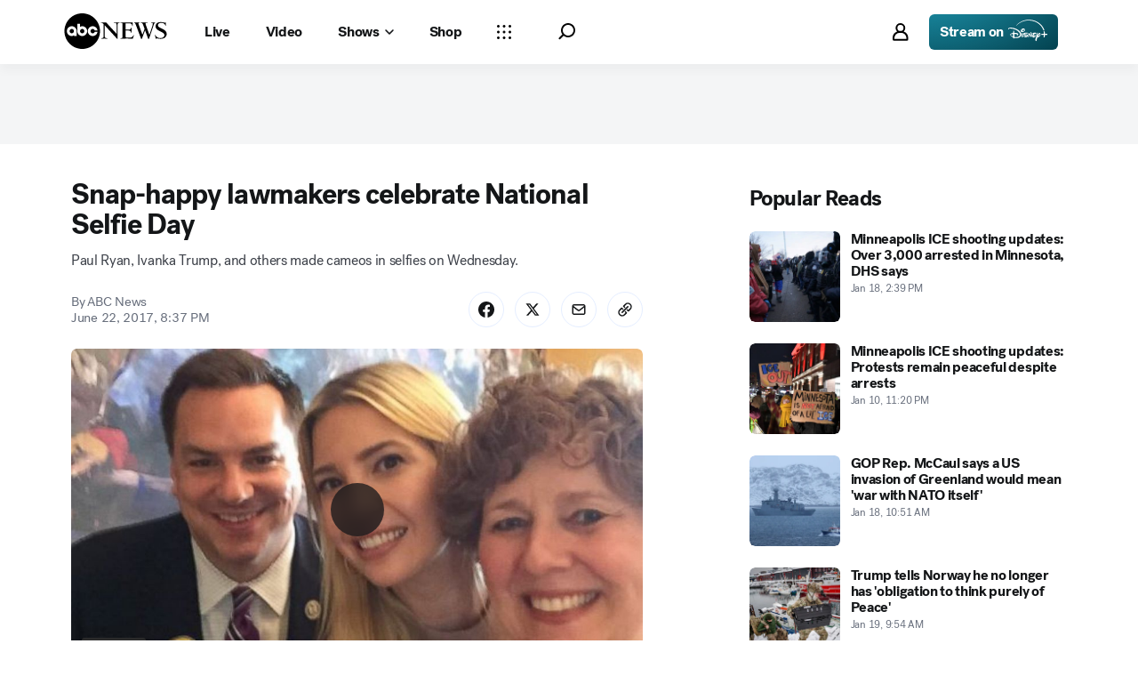

--- FILE ---
content_type: text/html; charset=utf-8
request_url: https://abcnews.go.com/Politics/snap-happy-lawmakers-celebrate-national-selfie-day/story?id=48196455
body_size: 44920
content:

        <!doctype html>
        <html lang="en" lang="en">
            <head>
                <!-- ABCNEWS | f04357ef92c1 | 3968 | 9c5b345cd9e93a128e05828ec0f8265863afe9bf | abcnews.go.com | Tue, 20 Jan 2026 13:11:37 GMT -->
                <meta charSet="utf-8" />
                <meta name="viewport" content="initial-scale=1.0, user-scalable=yes" />
                <meta http-equiv="x-ua-compatible" content="IE=edge,chrome=1" />
                <meta property="og:locale" content="en_US" />
                

                <script>
                    window.__dataLayer = {"helpersEnabled":true,"page":{},"pzn":{},"site":{"device":"desktop","portal":"news"},"visitor":{}},
                        consentToken = window.localStorage.getItem('consentToken');

                    if (consentToken) {
                        window.__dataLayer.visitor = { consent : JSON.parse(consentToken) }; 
                    }
                </script>
                <script src="https://dcf.espn.com/TWDC-DTCI/prod/Bootstrap.js"></script>
                <link rel="preload" as="font" href="https://s.abcnews.com/assets/dtci/fonts/post-grotesk/PostGrotesk-Book.woff2" crossorigin>
<link rel="preload" as="font" href="https://s.abcnews.com/assets/dtci/fonts/post-grotesk/PostGrotesk-Bold.woff2" crossorigin>
<link rel="preload" as="font" href="https://s.abcnews.com/assets/dtci/fonts/post-grotesk/PostGrotesk-Medium.woff2" crossorigin>
<link rel="preload" as="font" href="https://s.abcnews.com/assets/dtci/fonts/post-grotesk/PostGrotesk-Light.woff2" crossorigin>
<link rel="preload" as="font" href="https://s.abcnews.com/assets/dtci/fonts/klim/tiempos/TiemposText-Regular.woff2" crossorigin>
<link rel="preload" as="image" href="https://s.abcnews.com/assets/dtci/icomoon/svg/logo.svg" >
<link rel="preconnect" href="https://fastcast.semfs.engsvc.go.com">
<link rel="preconnect" href="https://cdn.registerdisney.go.com">
                
                <link data-react-helmet="true" rel="stylesheet" href="//assets-cdn.abcnews.com/abcnews/9c5b345cd9e9-release-01-06-2026.4/client/abcnews/css/fusion-df477543.css"/><link data-react-helmet="true" rel="stylesheet" href="//assets-cdn.abcnews.com/abcnews/9c5b345cd9e9-release-01-06-2026.4/client/abcnews/css/5688-9ad856db.css"/><link data-react-helmet="true" rel="stylesheet" href="//assets-cdn.abcnews.com/abcnews/9c5b345cd9e9-release-01-06-2026.4/client/abcnews/css/abcnews-a9a17469.css"/><link data-react-helmet="true" rel="stylesheet" href="//assets-cdn.abcnews.com/abcnews/9c5b345cd9e9-release-01-06-2026.4/client/abcnews/css/2976-c65d725e.css"/><link data-react-helmet="true" rel="stylesheet" href="//assets-cdn.abcnews.com/abcnews/9c5b345cd9e9-release-01-06-2026.4/client/abcnews/css/3279-2c802ae3.css"/><link data-react-helmet="true" rel="stylesheet" href="//assets-cdn.abcnews.com/abcnews/9c5b345cd9e9-release-01-06-2026.4/client/abcnews/css/prism-story-31e5ed97.css"/><link data-react-helmet="true" rel="canonical" href="https://abcnews.go.com/Politics/snap-happy-lawmakers-celebrate-national-selfie-day/story?id=48196455"/><link data-react-helmet="true" rel="amphtml" href="https://abcnews.go.com/amp/Politics/snap-happy-lawmakers-celebrate-national-selfie-day/story?id=48196455"/><link data-react-helmet="true" rel="manifest" href="/manifest.json"/><link data-react-helmet="true" rel="shortcut icon" href="https://s.abcnews.com/assets/dtci/images/favicon.ico" type="image/x-icon"/><link data-react-helmet="true" rel="preload" as="image" href="https://s.abcnews.com/images/Politics/ht_selfie_dc_062117_16x9_992.jpg?w=992"/>
                <script src="//assets-cdn.abcnews.com/abcnews/9c5b345cd9e9-release-01-06-2026.4/client/abcnews/runtime-1fdddb3f.js" defer></script><script src="//assets-cdn.abcnews.com/abcnews/9c5b345cd9e9-release-01-06-2026.4/client/abcnews/5688-8b3440f3.js" defer></script><script src="//assets-cdn.abcnews.com/abcnews/9c5b345cd9e9-release-01-06-2026.4/client/abcnews/6205-13c8fa1f.js" defer></script><script src="//assets-cdn.abcnews.com/abcnews/9c5b345cd9e9-release-01-06-2026.4/client/abcnews/8554-3eca6f9b.js" defer></script><script src="//assets-cdn.abcnews.com/abcnews/9c5b345cd9e9-release-01-06-2026.4/client/abcnews/5741-4c886934.js" defer></script><script src="//assets-cdn.abcnews.com/abcnews/9c5b345cd9e9-release-01-06-2026.4/client/abcnews/9910-30fd012b.js" defer></script><script src="//assets-cdn.abcnews.com/abcnews/9c5b345cd9e9-release-01-06-2026.4/client/abcnews/1776-2e8efa49.js" defer></script><script src="//assets-cdn.abcnews.com/abcnews/9c5b345cd9e9-release-01-06-2026.4/client/abcnews/7110-6ed21ff2.js" defer></script><script src="//assets-cdn.abcnews.com/abcnews/9c5b345cd9e9-release-01-06-2026.4/client/abcnews/5426-71e7842a.js" defer></script><script src="//assets-cdn.abcnews.com/abcnews/9c5b345cd9e9-release-01-06-2026.4/client/abcnews/37-e781f319.js" defer></script><script src="//assets-cdn.abcnews.com/abcnews/9c5b345cd9e9-release-01-06-2026.4/client/abcnews/5793-b7aec70c.js" defer></script><script src="//assets-cdn.abcnews.com/abcnews/9c5b345cd9e9-release-01-06-2026.4/client/abcnews/3726-1194fa2c.js" defer></script><script src="//assets-cdn.abcnews.com/abcnews/9c5b345cd9e9-release-01-06-2026.4/client/abcnews/5427-a8a81766.js" defer></script><script src="//assets-cdn.abcnews.com/abcnews/9c5b345cd9e9-release-01-06-2026.4/client/abcnews/1763-5f9172a8.js" defer></script><script src="//assets-cdn.abcnews.com/abcnews/9c5b345cd9e9-release-01-06-2026.4/client/abcnews/1953-536a7f01.js" defer></script><script src="//assets-cdn.abcnews.com/abcnews/9c5b345cd9e9-release-01-06-2026.4/client/abcnews/1834-6ecb9e6f.js" defer></script><script src="//assets-cdn.abcnews.com/abcnews/9c5b345cd9e9-release-01-06-2026.4/client/abcnews/2233-e4237f4d.js" defer></script><script src="//assets-cdn.abcnews.com/abcnews/9c5b345cd9e9-release-01-06-2026.4/client/abcnews/4664-d0922e4a.js" defer></script><script src="//assets-cdn.abcnews.com/abcnews/9c5b345cd9e9-release-01-06-2026.4/client/abcnews/7064-a6f84e80.js" defer></script><script src="//assets-cdn.abcnews.com/abcnews/9c5b345cd9e9-release-01-06-2026.4/client/abcnews/9338-5dfb2607.js" defer></script><script src="//assets-cdn.abcnews.com/abcnews/9c5b345cd9e9-release-01-06-2026.4/client/abcnews/963-4a7a080d.js" defer></script><script src="//assets-cdn.abcnews.com/abcnews/9c5b345cd9e9-release-01-06-2026.4/client/abcnews/2976-f34926c0.js" defer></script><script src="//assets-cdn.abcnews.com/abcnews/9c5b345cd9e9-release-01-06-2026.4/client/abcnews/4724-ae075fba.js" defer></script><script src="//assets-cdn.abcnews.com/abcnews/9c5b345cd9e9-release-01-06-2026.4/client/abcnews/6189-68ad6857.js" defer></script><script src="//assets-cdn.abcnews.com/abcnews/9c5b345cd9e9-release-01-06-2026.4/client/abcnews/6493-c16d6abe.js" defer></script><script src="//assets-cdn.abcnews.com/abcnews/9c5b345cd9e9-release-01-06-2026.4/client/abcnews/1648-98ac14ae.js" defer></script><script src="//assets-cdn.abcnews.com/abcnews/9c5b345cd9e9-release-01-06-2026.4/client/abcnews/5393-46fcef83.js" defer></script><script src="//assets-cdn.abcnews.com/abcnews/9c5b345cd9e9-release-01-06-2026.4/client/abcnews/9655-f2a461ca.js" defer></script><script src="//assets-cdn.abcnews.com/abcnews/9c5b345cd9e9-release-01-06-2026.4/client/abcnews/6652-8a0c3881.js" defer></script><script src="//assets-cdn.abcnews.com/abcnews/9c5b345cd9e9-release-01-06-2026.4/client/abcnews/3279-ef8962e6.js" defer></script>
                <link rel="prefetch" href="//assets-cdn.abcnews.com/abcnews/9c5b345cd9e9-release-01-06-2026.4/client/abcnews/_manifest.js" as="script" /><link rel="prefetch" href="//assets-cdn.abcnews.com/abcnews/9c5b345cd9e9-release-01-06-2026.4/client/abcnews/abcnews-89fd4efd.js" as="script" />
<link rel="prefetch" href="//assets-cdn.abcnews.com/abcnews/9c5b345cd9e9-release-01-06-2026.4/client/abcnews/prism-story-716ed8a1.js" as="script" />
                <title data-react-helmet="true">Snap-happy lawmakers celebrate National Selfie Day - ABC News</title>
                <meta data-react-helmet="true" name="description" content="Paul Ryan, Ivanka Trump, and others made cameos in selfies on Wednesday."/><meta data-react-helmet="true" name="keywords" content="National Selfie Day, Selfie, Capitol Hill, Article, 48196455"/><meta data-react-helmet="true" name="theme-color" content="#fff"/><meta data-react-helmet="true" name="copyright" content="2026 ABC News"/><meta data-react-helmet="true" name="author" content="ABC News"/><meta data-react-helmet="true" name="robots" content="index, follow"/><meta data-react-helmet="true" property="fb:admins" content="704409894"/><meta data-react-helmet="true" property="fb:app_id" content="4942312939"/><meta data-react-helmet="true" name="fb_title" content="Snap-happy lawmakers celebrate National Selfie Day"/><meta data-react-helmet="true" property="og:site_name" content="ABC News"/><meta data-react-helmet="true" property="og:url" content="https://abcnews.go.com/Politics/snap-happy-lawmakers-celebrate-national-selfie-day/story?id=48196455"/><meta data-react-helmet="true" property="og:title" content="Snap-happy lawmakers celebrate National Selfie Day"/><meta data-react-helmet="true" property="og:description" content="Paul Ryan, Ivanka Trump, and others made cameos in selfies on Wednesday."/><meta data-react-helmet="true" property="og:image" content="https://s.abcnews.com/images/Politics/ht_selfie_dc_062117_16x9_992.jpg?w=1600"/><meta data-react-helmet="true" property="og:type" content="article"/><meta data-react-helmet="true" property="lastPublishedDate" content="2017-06-23T00:39:06Z"/><meta data-react-helmet="true" property="article:opinion" content="false"/><meta data-react-helmet="true" property="article:content_tier" content="free"/><meta data-react-helmet="true" property="fb:pages" content="86680728811"/><meta data-react-helmet="true" property="fb:pages" content="59306617060"/><meta data-react-helmet="true" property="fb:pages" content="214832449817"/><meta data-react-helmet="true" property="fb:pages" content="66660497800"/><meta data-react-helmet="true" property="fb:pages" content="184096565021911"/><meta data-react-helmet="true" property="fb:pages" content="295479040495545"/><meta data-react-helmet="true" property="fb:pages" content="163497464933"/><meta data-react-helmet="true" property="fb:pages" content="149475666523"/><meta data-react-helmet="true" property="fb:pages" content="1161108697272926"/><meta data-react-helmet="true" property="fb:pages" content="263058762303"/><meta data-react-helmet="true" property="fb:pages" content="55845270277"/><meta data-react-helmet="true" name="twitter:app:name:iphone" content="ABC News"/><meta data-react-helmet="true" name="twitter:app:id:iphone" content="300255638"/><meta data-react-helmet="true" name="twitter:app:url:iphone" content="abcnewsiphone://link/prism-story,48196455"/><meta data-react-helmet="true" name="twitter:app:name:ipad" content="ABC News"/><meta data-react-helmet="true" name="twitter:app:id:ipad" content="306934135"/><meta data-react-helmet="true" name="twitter:app:url:ipad" content="abcnewsipad://link/prism-story,48196455"/><meta data-react-helmet="true" name="twitter:app:name:googleplay" content="ABC News"/><meta data-react-helmet="true" name="twitter:app:id:googleplay" content="com.abc.abcnews"/><meta data-react-helmet="true" name="twitter:app:url:googleplay" content="https://abcnews.go.com/Politics/snap-happy-lawmakers-celebrate-national-selfie-day/story?id=48196455"/><meta data-react-helmet="true" property="twitter:card" content="summary_large_image"/><meta data-react-helmet="true" property="twitter:site" content="@ABC"/><meta data-react-helmet="true" property="twitter:creator" content="ABC News"/><meta data-react-helmet="true" property="twitter:title" content="Snap-happy lawmakers celebrate National Selfie Day"/><meta data-react-helmet="true" property="twitter:description" content="Paul Ryan, Ivanka Trump, and others made cameos in selfies on Wednesday."/><meta data-react-helmet="true" property="twitter:url" content="https://abcnews.go.com/Politics/snap-happy-lawmakers-celebrate-national-selfie-day/story?id=48196455"/><meta data-react-helmet="true" property="twitter:image" content="https://s.abcnews.com/images/Politics/ht_selfie_dc_062117_16x9_992.jpg?w=1600"/><meta data-react-helmet="true" property="twitter:image:alt" content=""/><meta data-react-helmet="true" property="twitter:image:width" content="640"/><meta data-react-helmet="true" property="twitter:image:height" content="360"/><meta data-react-helmet="true" property="al:iphone:url" content="abcnewsiphone://link/prism-story,48196455"/><meta data-react-helmet="true" property="al:iphone:app_store_id" content="300255638"/><meta data-react-helmet="true" property="al:iphone:app_name" content="ABC News - Breaking US &amp; World News"/><meta data-react-helmet="true" property="al:ipad:url" content="abcnewsipad://link/prism-story,48196455"/><meta data-react-helmet="true" property="al:ipad:app_store_id" content="380520716"/><meta data-react-helmet="true" property="al:ipad:app_name" content="ABC News for ipad"/><meta data-react-helmet="true" property="al:android:url" content="android-app://com.abc.abcnews/abcnews/abcnews.go.com/Politics/snap-happy-lawmakers-celebrate-national-selfie-day/story?id=48196455"/><meta data-react-helmet="true" property="al:android:app_name" content="ABC News Breaking Latest News"/><meta data-react-helmet="true" property="al:android:package" content="com.abc.abcnews"/><meta data-react-helmet="true" property="al:web:url" content="https://abcnews.go.com/Politics/snap-happy-lawmakers-celebrate-national-selfie-day/story?id=48196455"/>
                <script data-react-helmet="true" src="https://scripts.webcontentassessor.com/scripts/0b90f464007ee375f4e9cd06c3914e59274887f92e97c606a62fdf9e3a4728b5"></script><script data-react-helmet="true" async="true" src="https://www.googletagmanager.com/gtag/js?id=DC-4139589"></script><script data-react-helmet="true" src="https://s.abcnews.com/assets/dtci/js/floodlight_global.js"></script><script data-react-helmet="true" type="application/ld+json">{"@context":"https://schema.org","@type":"WebSite","name":"Story snap happy lawmakers celebrate national selfie day","url":"https://abcnews.go.com/Politics/snap-happy-lawmakers-celebrate-national-selfie-day/story?id=48196455","alternateName":"ABC News"}</script><script data-react-helmet="true" type="application/ld+json">{"@context":"http://schema.org/","@type":"NewsArticle","mainEntityOfPage":{"@id":"https://abcnews.go.com/Politics/snap-happy-lawmakers-celebrate-national-selfie-day/story?id=48196455","@type":"WebPage"},"alternativeHeadline":"Paul Ryan, Ivanka Trump, and others made cameos in selfies on Wednesday.","articleSection":"Politics","author":[{"name":"ABC News","url":"","@type":"Person"}],"dateline":"&#151;","dateModified":"2017-06-23T00:39:06.000Z","datePublished":"2017-06-23T00:37:00.000Z","description":"Paul Ryan, Ivanka Trump, and others made cameos in selfies on Wednesday.","headline":"Snap-happy lawmakers celebrate National Selfie Day","image":{"url":"https://s.abcnews.com/images/Politics/ht_selfie_dc_062117_16x9_992.jpg?w=1600","@type":"ImageObject"},"keywords":"National Selfie Day, Selfie, Capitol Hill, Article, 48196455","mentions":[],"publisher":{"name":"ABC News","logo":{"url":"https://s.abcnews.com/images/Site/abc_logo_aluminum_60px.png","height":60,"width":150,"@type":"ImageObject"},"@type":"Organization"}}</script>
                

                <script data-rum-type="legacy" data-rum-pct="100">(() => {function gc(n){n=document.cookie.match("(^|;) ?"+n+"=([^;]*)(;|$)");return n?n[2]:null}function sc(n){document.cookie=n}function smpl(n){n/=100;return!!n&&Math.random()<=n}var _nr=!1,_nrCookie=gc("_nr");null!==_nrCookie?"1"===_nrCookie&&(_nr=!0):smpl(100)?(_nr=!0,sc("_nr=1; path=/")):(_nr=!1,sc("_nr=0; path=/"));_nr && (() => {;window.NREUM||(NREUM={});NREUM.init={distributed_tracing:{enabled:true},privacy:{cookies_enabled:true},ajax:{deny_list:["bam.nr-data.net"]}};;NREUM.info = {"beacon":"bam.nr-data.net","errorBeacon":"bam.nr-data.net","sa":1,"licenseKey":"16357338ab","applicationID":"395029741"};__nr_require=function(t,e,n){function r(n){if(!e[n]){var o=e[n]={exports:{}};t[n][0].call(o.exports,function(e){var o=t[n][1][e];return r(o||e)},o,o.exports)}return e[n].exports}if("function"==typeof __nr_require)return __nr_require;for(var o=0;o<n.length;o++)r(n[o]);return r}({1:[function(t,e,n){function r(t){try{s.console&&console.log(t)}catch(e){}}var o,i=t("ee"),a=t(31),s={};try{o=localStorage.getItem("__nr_flags").split(","),console&&"function"==typeof console.log&&(s.console=!0,o.indexOf("dev")!==-1&&(s.dev=!0),o.indexOf("nr_dev")!==-1&&(s.nrDev=!0))}catch(c){}s.nrDev&&i.on("internal-error",function(t){r(t.stack)}),s.dev&&i.on("fn-err",function(t,e,n){r(n.stack)}),s.dev&&(r("NR AGENT IN DEVELOPMENT MODE"),r("flags: "+a(s,function(t,e){return t}).join(", ")))},{}],2:[function(t,e,n){function r(t,e,n,r,s){try{l?l-=1:o(s||new UncaughtException(t,e,n),!0)}catch(f){try{i("ierr",[f,c.now(),!0])}catch(d){}}return"function"==typeof u&&u.apply(this,a(arguments))}function UncaughtException(t,e,n){this.message=t||"Uncaught error with no additional information",this.sourceURL=e,this.line=n}function o(t,e){var n=e?null:c.now();i("err",[t,n])}var i=t("handle"),a=t(32),s=t("ee"),c=t("loader"),f=t("gos"),u=window.onerror,d=!1,p="nr@seenError";if(!c.disabled){var l=0;c.features.err=!0,t(1),window.onerror=r;try{throw new Error}catch(h){"stack"in h&&(t(14),t(13),"addEventListener"in window&&t(7),c.xhrWrappable&&t(15),d=!0)}s.on("fn-start",function(t,e,n){d&&(l+=1)}),s.on("fn-err",function(t,e,n){d&&!n[p]&&(f(n,p,function(){return!0}),this.thrown=!0,o(n))}),s.on("fn-end",function(){d&&!this.thrown&&l>0&&(l-=1)}),s.on("internal-error",function(t){i("ierr",[t,c.now(),!0])})}},{}],3:[function(t,e,n){var r=t("loader");r.disabled||(r.features.ins=!0)},{}],4:[function(t,e,n){function r(){U++,L=g.hash,this[u]=y.now()}function o(){U--,g.hash!==L&&i(0,!0);var t=y.now();this[h]=~~this[h]+t-this[u],this[d]=t}function i(t,e){E.emit("newURL",[""+g,e])}function a(t,e){t.on(e,function(){this[e]=y.now()})}var s="-start",c="-end",f="-body",u="fn"+s,d="fn"+c,p="cb"+s,l="cb"+c,h="jsTime",m="fetch",v="addEventListener",w=window,g=w.location,y=t("loader");if(w[v]&&y.xhrWrappable&&!y.disabled){var x=t(11),b=t(12),E=t(9),R=t(7),O=t(14),T=t(8),S=t(15),P=t(10),M=t("ee"),C=M.get("tracer"),N=t(23);t(17),y.features.spa=!0;var L,U=0;M.on(u,r),b.on(p,r),P.on(p,r),M.on(d,o),b.on(l,o),P.on(l,o),M.buffer([u,d,"xhr-resolved"]),R.buffer([u]),O.buffer(["setTimeout"+c,"clearTimeout"+s,u]),S.buffer([u,"new-xhr","send-xhr"+s]),T.buffer([m+s,m+"-done",m+f+s,m+f+c]),E.buffer(["newURL"]),x.buffer([u]),b.buffer(["propagate",p,l,"executor-err","resolve"+s]),C.buffer([u,"no-"+u]),P.buffer(["new-jsonp","cb-start","jsonp-error","jsonp-end"]),a(T,m+s),a(T,m+"-done"),a(P,"new-jsonp"),a(P,"jsonp-end"),a(P,"cb-start"),E.on("pushState-end",i),E.on("replaceState-end",i),w[v]("hashchange",i,N(!0)),w[v]("load",i,N(!0)),w[v]("popstate",function(){i(0,U>1)},N(!0))}},{}],5:[function(t,e,n){function r(){var t=new PerformanceObserver(function(t,e){var n=t.getEntries();s(v,[n])});try{t.observe({entryTypes:["resource"]})}catch(e){}}function o(t){if(s(v,[window.performance.getEntriesByType(w)]),window.performance["c"+p])try{window.performance[h](m,o,!1)}catch(t){}else try{window.performance[h]("webkit"+m,o,!1)}catch(t){}}function i(t){}if(window.performance&&window.performance.timing&&window.performance.getEntriesByType){var a=t("ee"),s=t("handle"),c=t(14),f=t(13),u=t(6),d=t(23),p="learResourceTimings",l="addEventListener",h="removeEventListener",m="resourcetimingbufferfull",v="bstResource",w="resource",g="-start",y="-end",x="fn"+g,b="fn"+y,E="bstTimer",R="pushState",O=t("loader");if(!O.disabled){O.features.stn=!0,t(9),"addEventListener"in window&&t(7);var T=NREUM.o.EV;a.on(x,function(t,e){var n=t[0];n instanceof T&&(this.bstStart=O.now())}),a.on(b,function(t,e){var n=t[0];n instanceof T&&s("bst",[n,e,this.bstStart,O.now()])}),c.on(x,function(t,e,n){this.bstStart=O.now(),this.bstType=n}),c.on(b,function(t,e){s(E,[e,this.bstStart,O.now(),this.bstType])}),f.on(x,function(){this.bstStart=O.now()}),f.on(b,function(t,e){s(E,[e,this.bstStart,O.now(),"requestAnimationFrame"])}),a.on(R+g,function(t){this.time=O.now(),this.startPath=location.pathname+location.hash}),a.on(R+y,function(t){s("bstHist",[location.pathname+location.hash,this.startPath,this.time])}),u()?(s(v,[window.performance.getEntriesByType("resource")]),r()):l in window.performance&&(window.performance["c"+p]?window.performance[l](m,o,d(!1)):window.performance[l]("webkit"+m,o,d(!1))),document[l]("scroll",i,d(!1)),document[l]("keypress",i,d(!1)),document[l]("click",i,d(!1))}}},{}],6:[function(t,e,n){e.exports=function(){return"PerformanceObserver"in window&&"function"==typeof window.PerformanceObserver}},{}],7:[function(t,e,n){function r(t){for(var e=t;e&&!e.hasOwnProperty(u);)e=Object.getPrototypeOf(e);e&&o(e)}function o(t){s.inPlace(t,[u,d],"-",i)}function i(t,e){return t[1]}var a=t("ee").get("events"),s=t("wrap-function")(a,!0),c=t("gos"),f=XMLHttpRequest,u="addEventListener",d="removeEventListener";e.exports=a,"getPrototypeOf"in Object?(r(document),r(window),r(f.prototype)):f.prototype.hasOwnProperty(u)&&(o(window),o(f.prototype)),a.on(u+"-start",function(t,e){var n=t[1];if(null!==n&&("function"==typeof n||"object"==typeof n)){var r=c(n,"nr@wrapped",function(){function t(){if("function"==typeof n.handleEvent)return n.handleEvent.apply(n,arguments)}var e={object:t,"function":n}[typeof n];return e?s(e,"fn-",null,e.name||"anonymous"):n});this.wrapped=t[1]=r}}),a.on(d+"-start",function(t){t[1]=this.wrapped||t[1]})},{}],8:[function(t,e,n){function r(t,e,n){var r=t[e];"function"==typeof r&&(t[e]=function(){var t=i(arguments),e={};o.emit(n+"before-start",[t],e);var a;e[m]&&e[m].dt&&(a=e[m].dt);var s=r.apply(this,t);return o.emit(n+"start",[t,a],s),s.then(function(t){return o.emit(n+"end",[null,t],s),t},function(t){throw o.emit(n+"end",[t],s),t})})}var o=t("ee").get("fetch"),i=t(32),a=t(31);e.exports=o;var s=window,c="fetch-",f=c+"body-",u=["arrayBuffer","blob","json","text","formData"],d=s.Request,p=s.Response,l=s.fetch,h="prototype",m="nr@context";d&&p&&l&&(a(u,function(t,e){r(d[h],e,f),r(p[h],e,f)}),r(s,"fetch",c),o.on(c+"end",function(t,e){var n=this;if(e){var r=e.headers.get("content-length");null!==r&&(n.rxSize=r),o.emit(c+"done",[null,e],n)}else o.emit(c+"done",[t],n)}))},{}],9:[function(t,e,n){var r=t("ee").get("history"),o=t("wrap-function")(r);e.exports=r;var i=window.history&&window.history.constructor&&window.history.constructor.prototype,a=window.history;i&&i.pushState&&i.replaceState&&(a=i),o.inPlace(a,["pushState","replaceState"],"-")},{}],10:[function(t,e,n){function r(t){function e(){f.emit("jsonp-end",[],l),t.removeEventListener("load",e,c(!1)),t.removeEventListener("error",n,c(!1))}function n(){f.emit("jsonp-error",[],l),f.emit("jsonp-end",[],l),t.removeEventListener("load",e,c(!1)),t.removeEventListener("error",n,c(!1))}var r=t&&"string"==typeof t.nodeName&&"script"===t.nodeName.toLowerCase();if(r){var o="function"==typeof t.addEventListener;if(o){var a=i(t.src);if(a){var d=s(a),p="function"==typeof d.parent[d.key];if(p){var l={};u.inPlace(d.parent,[d.key],"cb-",l),t.addEventListener("load",e,c(!1)),t.addEventListener("error",n,c(!1)),f.emit("new-jsonp",[t.src],l)}}}}}function o(){return"addEventListener"in window}function i(t){var e=t.match(d);return e?e[1]:null}function a(t,e){var n=t.match(l),r=n[1],o=n[3];return o?a(o,e[r]):e[r]}function s(t){var e=t.match(p);return e&&e.length>=3?{key:e[2],parent:a(e[1],window)}:{key:t,parent:window}}var c=t(23),f=t("ee").get("jsonp"),u=t("wrap-function")(f);if(e.exports=f,o()){var d=/[?&](?:callback|cb)=([^&#]+)/,p=/(.*).([^.]+)/,l=/^(w+)(.|$)(.*)$/,h=["appendChild","insertBefore","replaceChild"];Node&&Node.prototype&&Node.prototype.appendChild?u.inPlace(Node.prototype,h,"dom-"):(u.inPlace(HTMLElement.prototype,h,"dom-"),u.inPlace(HTMLHeadElement.prototype,h,"dom-"),u.inPlace(HTMLBodyElement.prototype,h,"dom-")),f.on("dom-start",function(t){r(t[0])})}},{}],11:[function(t,e,n){var r=t("ee").get("mutation"),o=t("wrap-function")(r),i=NREUM.o.MO;e.exports=r,i&&(window.MutationObserver=function(t){return this instanceof i?new i(o(t,"fn-")):i.apply(this,arguments)},MutationObserver.prototype=i.prototype)},{}],12:[function(t,e,n){function r(t){var e=i.context(),n=s(t,"executor-",e,null,!1),r=new f(n);return i.context(r).getCtx=function(){return e},r}var o=t("wrap-function"),i=t("ee").get("promise"),a=t("ee").getOrSetContext,s=o(i),c=t(31),f=NREUM.o.PR;e.exports=i,f&&(window.Promise=r,["all","race"].forEach(function(t){var e=f[t];f[t]=function(n){function r(t){return function(){i.emit("propagate",[null,!o],a,!1,!1),o=o||!t}}var o=!1;c(n,function(e,n){Promise.resolve(n).then(r("all"===t),r(!1))});var a=e.apply(f,arguments),s=f.resolve(a);return s}}),["resolve","reject"].forEach(function(t){var e=f[t];f[t]=function(t){var n=e.apply(f,arguments);return t!==n&&i.emit("propagate",[t,!0],n,!1,!1),n}}),f.prototype["catch"]=function(t){return this.then(null,t)},f.prototype=Object.create(f.prototype,{constructor:{value:r}}),c(Object.getOwnPropertyNames(f),function(t,e){try{r[e]=f[e]}catch(n){}}),o.wrapInPlace(f.prototype,"then",function(t){return function(){var e=this,n=o.argsToArray.apply(this,arguments),r=a(e);r.promise=e,n[0]=s(n[0],"cb-",r,null,!1),n[1]=s(n[1],"cb-",r,null,!1);var c=t.apply(this,n);return r.nextPromise=c,i.emit("propagate",[e,!0],c,!1,!1),c}}),i.on("executor-start",function(t){t[0]=s(t[0],"resolve-",this,null,!1),t[1]=s(t[1],"resolve-",this,null,!1)}),i.on("executor-err",function(t,e,n){t[1](n)}),i.on("cb-end",function(t,e,n){i.emit("propagate",[n,!0],this.nextPromise,!1,!1)}),i.on("propagate",function(t,e,n){this.getCtx&&!e||(this.getCtx=function(){if(t instanceof Promise)var e=i.context(t);return e&&e.getCtx?e.getCtx():this})}),r.toString=function(){return""+f})},{}],13:[function(t,e,n){var r=t("ee").get("raf"),o=t("wrap-function")(r),i="equestAnimationFrame";e.exports=r,o.inPlace(window,["r"+i,"mozR"+i,"webkitR"+i,"msR"+i],"raf-"),r.on("raf-start",function(t){t[0]=o(t[0],"fn-")})},{}],14:[function(t,e,n){function r(t,e,n){t[0]=a(t[0],"fn-",null,n)}function o(t,e,n){this.method=n,this.timerDuration=isNaN(t[1])?0:+t[1],t[0]=a(t[0],"fn-",this,n)}var i=t("ee").get("timer"),a=t("wrap-function")(i),s="setTimeout",c="setInterval",f="clearTimeout",u="-start",d="-";e.exports=i,a.inPlace(window,[s,"setImmediate"],s+d),a.inPlace(window,[c],c+d),a.inPlace(window,[f,"clearImmediate"],f+d),i.on(c+u,r),i.on(s+u,o)},{}],15:[function(t,e,n){function r(t,e){d.inPlace(e,["onreadystatechange"],"fn-",s)}function o(){var t=this,e=u.context(t);t.readyState>3&&!e.resolved&&(e.resolved=!0,u.emit("xhr-resolved",[],t)),d.inPlace(t,y,"fn-",s)}function i(t){x.push(t),m&&(E?E.then(a):w?w(a):(R=-R,O.data=R))}function a(){for(var t=0;t<x.length;t++)r([],x[t]);x.length&&(x=[])}function s(t,e){return e}function c(t,e){for(var n in t)e[n]=t[n];return e}t(7);var f=t("ee"),u=f.get("xhr"),d=t("wrap-function")(u),p=t(23),l=NREUM.o,h=l.XHR,m=l.MO,v=l.PR,w=l.SI,g="readystatechange",y=["onload","onerror","onabort","onloadstart","onloadend","onprogress","ontimeout"],x=[];e.exports=u;var b=window.XMLHttpRequest=function(t){var e=new h(t);try{u.emit("new-xhr",[e],e),e.addEventListener(g,o,p(!1))}catch(n){try{u.emit("internal-error",[n])}catch(r){}}return e};if(c(h,b),b.prototype=h.prototype,d.inPlace(b.prototype,["open","send"],"-xhr-",s),u.on("send-xhr-start",function(t,e){r(t,e),i(e)}),u.on("open-xhr-start",r),m){var E=v&&v.resolve();if(!w&&!v){var R=1,O=document.createTextNode(R);new m(a).observe(O,{characterData:!0})}}else f.on("fn-end",function(t){t[0]&&t[0].type===g||a()})},{}],16:[function(t,e,n){function r(t){if(!s(t))return null;var e=window.NREUM;if(!e.loader_config)return null;var n=(e.loader_config.accountID||"").toString()||null,r=(e.loader_config.agentID||"").toString()||null,f=(e.loader_config.trustKey||"").toString()||null;if(!n||!r)return null;var h=l.generateSpanId(),m=l.generateTraceId(),v=Date.now(),w={spanId:h,traceId:m,timestamp:v};return(t.sameOrigin||c(t)&&p())&&(w.traceContextParentHeader=o(h,m),w.traceContextStateHeader=i(h,v,n,r,f)),(t.sameOrigin&&!u()||!t.sameOrigin&&c(t)&&d())&&(w.newrelicHeader=a(h,m,v,n,r,f)),w}function o(t,e){return"00-"+e+"-"+t+"-01"}function i(t,e,n,r,o){var i=0,a="",s=1,c="",f="";return o+"@nr="+i+"-"+s+"-"+n+"-"+r+"-"+t+"-"+a+"-"+c+"-"+f+"-"+e}function a(t,e,n,r,o,i){var a="btoa"in window&&"function"==typeof window.btoa;if(!a)return null;var s={v:[0,1],d:{ty:"Browser",ac:r,ap:o,id:t,tr:e,ti:n}};return i&&r!==i&&(s.d.tk=i),btoa(JSON.stringify(s))}function s(t){return f()&&c(t)}function c(t){var e=!1,n={};if("init"in NREUM&&"distributed_tracing"in NREUM.init&&(n=NREUM.init.distributed_tracing),t.sameOrigin)e=!0;else if(n.allowed_origins instanceof Array)for(var r=0;r<n.allowed_origins.length;r++){var o=h(n.allowed_origins[r]);if(t.hostname===o.hostname&&t.protocol===o.protocol&&t.port===o.port){e=!0;break}}return e}function f(){return"init"in NREUM&&"distributed_tracing"in NREUM.init&&!!NREUM.init.distributed_tracing.enabled}function u(){return"init"in NREUM&&"distributed_tracing"in NREUM.init&&!!NREUM.init.distributed_tracing.exclude_newrelic_header}function d(){return"init"in NREUM&&"distributed_tracing"in NREUM.init&&NREUM.init.distributed_tracing.cors_use_newrelic_header!==!1}function p(){return"init"in NREUM&&"distributed_tracing"in NREUM.init&&!!NREUM.init.distributed_tracing.cors_use_tracecontext_headers}var l=t(28),h=t(18);e.exports={generateTracePayload:r,shouldGenerateTrace:s}},{}],17:[function(t,e,n){function r(t){var e=this.params,n=this.metrics;if(!this.ended){this.ended=!0;for(var r=0;r<p;r++)t.removeEventListener(d[r],this.listener,!1);return e.protocol&&"data"===e.protocol?void g("Ajax/DataUrl/Excluded"):void(e.aborted||(n.duration=a.now()-this.startTime,this.loadCaptureCalled||4!==t.readyState?null==e.status&&(e.status=0):i(this,t),n.cbTime=this.cbTime,s("xhr",[e,n,this.startTime,this.endTime,"xhr"],this)))}}function o(t,e){var n=c(e),r=t.params;r.hostname=n.hostname,r.port=n.port,r.protocol=n.protocol,r.host=n.hostname+":"+n.port,r.pathname=n.pathname,t.parsedOrigin=n,t.sameOrigin=n.sameOrigin}function i(t,e){t.params.status=e.status;var n=v(e,t.lastSize);if(n&&(t.metrics.rxSize=n),t.sameOrigin){var r=e.getResponseHeader("X-NewRelic-App-Data");r&&(t.params.cat=r.split(", ").pop())}t.loadCaptureCalled=!0}var a=t("loader");if(a.xhrWrappable&&!a.disabled){var s=t("handle"),c=t(18),f=t(16).generateTracePayload,u=t("ee"),d=["load","error","abort","timeout"],p=d.length,l=t("id"),h=t(24),m=t(22),v=t(19),w=t(23),g=t(25).recordSupportability,y=NREUM.o.REQ,x=window.XMLHttpRequest;a.features.xhr=!0,t(15),t(8),u.on("new-xhr",function(t){var e=this;e.totalCbs=0,e.called=0,e.cbTime=0,e.end=r,e.ended=!1,e.xhrGuids={},e.lastSize=null,e.loadCaptureCalled=!1,e.params=this.params||{},e.metrics=this.metrics||{},t.addEventListener("load",function(n){i(e,t)},w(!1)),h&&(h>34||h<10)||t.addEventListener("progress",function(t){e.lastSize=t.loaded},w(!1))}),u.on("open-xhr-start",function(t){this.params={method:t[0]},o(this,t[1]),this.metrics={}}),u.on("open-xhr-end",function(t,e){"loader_config"in NREUM&&"xpid"in NREUM.loader_config&&this.sameOrigin&&e.setRequestHeader("X-NewRelic-ID",NREUM.loader_config.xpid);var n=f(this.parsedOrigin);if(n){var r=!1;n.newrelicHeader&&(e.setRequestHeader("newrelic",n.newrelicHeader),r=!0),n.traceContextParentHeader&&(e.setRequestHeader("traceparent",n.traceContextParentHeader),n.traceContextStateHeader&&e.setRequestHeader("tracestate",n.traceContextStateHeader),r=!0),r&&(this.dt=n)}}),u.on("send-xhr-start",function(t,e){var n=this.metrics,r=t[0],o=this;if(n&&r){var i=m(r);i&&(n.txSize=i)}this.startTime=a.now(),this.listener=function(t){try{"abort"!==t.type||o.loadCaptureCalled||(o.params.aborted=!0),("load"!==t.type||o.called===o.totalCbs&&(o.onloadCalled||"function"!=typeof e.onload))&&o.end(e)}catch(n){try{u.emit("internal-error",[n])}catch(r){}}};for(var s=0;s<p;s++)e.addEventListener(d[s],this.listener,w(!1))}),u.on("xhr-cb-time",function(t,e,n){this.cbTime+=t,e?this.onloadCalled=!0:this.called+=1,this.called!==this.totalCbs||!this.onloadCalled&&"function"==typeof n.onload||this.end(n)}),u.on("xhr-load-added",function(t,e){var n=""+l(t)+!!e;this.xhrGuids&&!this.xhrGuids[n]&&(this.xhrGuids[n]=!0,this.totalCbs+=1)}),u.on("xhr-load-removed",function(t,e){var n=""+l(t)+!!e;this.xhrGuids&&this.xhrGuids[n]&&(delete this.xhrGuids[n],this.totalCbs-=1)}),u.on("xhr-resolved",function(){this.endTime=a.now()}),u.on("addEventListener-end",function(t,e){e instanceof x&&"load"===t[0]&&u.emit("xhr-load-added",[t[1],t[2]],e)}),u.on("removeEventListener-end",function(t,e){e instanceof x&&"load"===t[0]&&u.emit("xhr-load-removed",[t[1],t[2]],e)}),u.on("fn-start",function(t,e,n){e instanceof x&&("onload"===n&&(this.onload=!0),("load"===(t[0]&&t[0].type)||this.onload)&&(this.xhrCbStart=a.now()))}),u.on("fn-end",function(t,e){this.xhrCbStart&&u.emit("xhr-cb-time",[a.now()-this.xhrCbStart,this.onload,e],e)}),u.on("fetch-before-start",function(t){function e(t,e){var n=!1;return e.newrelicHeader&&(t.set("newrelic",e.newrelicHeader),n=!0),e.traceContextParentHeader&&(t.set("traceparent",e.traceContextParentHeader),e.traceContextStateHeader&&t.set("tracestate",e.traceContextStateHeader),n=!0),n}var n,r=t[1]||{};"string"==typeof t[0]?n=t[0]:t[0]&&t[0].url?n=t[0].url:window.URL&&t[0]&&t[0]instanceof URL&&(n=t[0].href),n&&(this.parsedOrigin=c(n),this.sameOrigin=this.parsedOrigin.sameOrigin);var o=f(this.parsedOrigin);if(o&&(o.newrelicHeader||o.traceContextParentHeader))if("string"==typeof t[0]||window.URL&&t[0]&&t[0]instanceof URL){var i={};for(var a in r)i[a]=r[a];i.headers=new Headers(r.headers||{}),e(i.headers,o)&&(this.dt=o),t.length>1?t[1]=i:t.push(i)}else t[0]&&t[0].headers&&e(t[0].headers,o)&&(this.dt=o)}),u.on("fetch-start",function(t,e){this.params={},this.metrics={},this.startTime=a.now(),this.dt=e,t.length>=1&&(this.target=t[0]),t.length>=2&&(this.opts=t[1]);var n,r=this.opts||{},i=this.target;if("string"==typeof i?n=i:"object"==typeof i&&i instanceof y?n=i.url:window.URL&&"object"==typeof i&&i instanceof URL&&(n=i.href),o(this,n),"data"!==this.params.protocol){var s=(""+(i&&i instanceof y&&i.method||r.method||"GET")).toUpperCase();this.params.method=s,this.txSize=m(r.body)||0}}),u.on("fetch-done",function(t,e){if(this.endTime=a.now(),this.params||(this.params={}),"data"===this.params.protocol)return void g("Ajax/DataUrl/Excluded");this.params.status=e?e.status:0;var n;"string"==typeof this.rxSize&&this.rxSize.length>0&&(n=+this.rxSize);var r={txSize:this.txSize,rxSize:n,duration:a.now()-this.startTime};s("xhr",[this.params,r,this.startTime,this.endTime,"fetch"],this)})}},{}],18:[function(t,e,n){var r={};e.exports=function(t){if(t in r)return r[t];if(0===(t||"").indexOf("data:"))return{protocol:"data"};var e=document.createElement("a"),n=window.location,o={};e.href=t,o.port=e.port;var i=e.href.split("://");!o.port&&i[1]&&(o.port=i[1].split("/")[0].split("@").pop().split(":")[1]),o.port&&"0"!==o.port||(o.port="https"===i[0]?"443":"80"),o.hostname=e.hostname||n.hostname,o.pathname=e.pathname,o.protocol=i[0],"/"!==o.pathname.charAt(0)&&(o.pathname="/"+o.pathname);var a=!e.protocol||":"===e.protocol||e.protocol===n.protocol,s=e.hostname===document.domain&&e.port===n.port;return o.sameOrigin=a&&(!e.hostname||s),"/"===o.pathname&&(r[t]=o),o}},{}],19:[function(t,e,n){function r(t,e){var n=t.responseType;return"json"===n&&null!==e?e:"arraybuffer"===n||"blob"===n||"json"===n?o(t.response):"text"===n||""===n||void 0===n?o(t.responseText):void 0}var o=t(22);e.exports=r},{}],20:[function(t,e,n){function r(){}function o(t,e,n,r){return function(){return u.recordSupportability("API/"+e+"/called"),i(t+e,[f.now()].concat(s(arguments)),n?null:this,r),n?void 0:this}}var i=t("handle"),a=t(31),s=t(32),c=t("ee").get("tracer"),f=t("loader"),u=t(25),d=NREUM;"undefined"==typeof window.newrelic&&(newrelic=d);var p=["setPageViewName","setCustomAttribute","setErrorHandler","finished","addToTrace","inlineHit","addRelease"],l="api-",h=l+"ixn-";a(p,function(t,e){d[e]=o(l,e,!0,"api")}),d.addPageAction=o(l,"addPageAction",!0),d.setCurrentRouteName=o(l,"routeName",!0),e.exports=newrelic,d.interaction=function(){return(new r).get()};var m=r.prototype={createTracer:function(t,e){var n={},r=this,o="function"==typeof e;return i(h+"tracer",[f.now(),t,n],r),function(){if(c.emit((o?"":"no-")+"fn-start",[f.now(),r,o],n),o)try{return e.apply(this,arguments)}catch(t){throw c.emit("fn-err",[arguments,this,t],n),t}finally{c.emit("fn-end",[f.now()],n)}}}};a("actionText,setName,setAttribute,save,ignore,onEnd,getContext,end,get".split(","),function(t,e){m[e]=o(h,e)}),newrelic.noticeError=function(t,e){"string"==typeof t&&(t=new Error(t)),u.recordSupportability("API/noticeError/called"),i("err",[t,f.now(),!1,e])}},{}],21:[function(t,e,n){function r(t){if(NREUM.init){for(var e=NREUM.init,n=t.split("."),r=0;r<n.length-1;r++)if(e=e[n[r]],"object"!=typeof e)return;return e=e[n[n.length-1]]}}e.exports={getConfiguration:r}},{}],22:[function(t,e,n){e.exports=function(t){if("string"==typeof t&&t.length)return t.length;if("object"==typeof t){if("undefined"!=typeof ArrayBuffer&&t instanceof ArrayBuffer&&t.byteLength)return t.byteLength;if("undefined"!=typeof Blob&&t instanceof Blob&&t.size)return t.size;if(!("undefined"!=typeof FormData&&t instanceof FormData))try{return JSON.stringify(t).length}catch(e){return}}}},{}],23:[function(t,e,n){var r=!1;try{var o=Object.defineProperty({},"passive",{get:function(){r=!0}});window.addEventListener("testPassive",null,o),window.removeEventListener("testPassive",null,o)}catch(i){}e.exports=function(t){return r?{passive:!0,capture:!!t}:!!t}},{}],24:[function(t,e,n){var r=0,o=navigator.userAgent.match(/Firefox[/s](d+.d+)/);o&&(r=+o[1]),e.exports=r},{}],25:[function(t,e,n){function r(t,e){var n=[a,t,{name:t},e];return i("storeMetric",n,null,"api"),n}function o(t,e){var n=[s,t,{name:t},e];return i("storeEventMetrics",n,null,"api"),n}var i=t("handle"),a="sm",s="cm";e.exports={constants:{SUPPORTABILITY_METRIC:a,CUSTOM_METRIC:s},recordSupportability:r,recordCustom:o}},{}],26:[function(t,e,n){function r(){return s.exists&&performance.now?Math.round(performance.now()):(i=Math.max((new Date).getTime(),i))-a}function o(){return i}var i=(new Date).getTime(),a=i,s=t(33);e.exports=r,e.exports.offset=a,e.exports.getLastTimestamp=o},{}],27:[function(t,e,n){function r(t,e){var n=t.getEntries();n.forEach(function(t){"first-paint"===t.name?l("timing",["fp",Math.floor(t.startTime)]):"first-contentful-paint"===t.name&&l("timing",["fcp",Math.floor(t.startTime)])})}function o(t,e){var n=t.getEntries();if(n.length>0){var r=n[n.length-1];if(f&&f<r.startTime)return;var o=[r],i=a({});i&&o.push(i),l("lcp",o)}}function i(t){t.getEntries().forEach(function(t){t.hadRecentInput||l("cls",[t])})}function a(t){var e=navigator.connection||navigator.mozConnection||navigator.webkitConnection;if(e)return e.type&&(t["net-type"]=e.type),e.effectiveType&&(t["net-etype"]=e.effectiveType),e.rtt&&(t["net-rtt"]=e.rtt),e.downlink&&(t["net-dlink"]=e.downlink),t}function s(t){if(t instanceof w&&!y){var e=Math.round(t.timeStamp),n={type:t.type};a(n),e<=h.now()?n.fid=h.now()-e:e>h.offset&&e<=Date.now()?(e-=h.offset,n.fid=h.now()-e):e=h.now(),y=!0,l("timing",["fi",e,n])}}function c(t){"hidden"===t&&(f=h.now(),l("pageHide",[f]))}if(!("init"in NREUM&&"page_view_timing"in NREUM.init&&"enabled"in NREUM.init.page_view_timing&&NREUM.init.page_view_timing.enabled===!1)){var f,u,d,p,l=t("handle"),h=t("loader"),m=t(30),v=t(23),w=NREUM.o.EV;if("PerformanceObserver"in window&&"function"==typeof window.PerformanceObserver){u=new PerformanceObserver(r);try{u.observe({entryTypes:["paint"]})}catch(g){}d=new PerformanceObserver(o);try{d.observe({entryTypes:["largest-contentful-paint"]})}catch(g){}p=new PerformanceObserver(i);try{p.observe({type:"layout-shift",buffered:!0})}catch(g){}}if("addEventListener"in document){var y=!1,x=["click","keydown","mousedown","pointerdown","touchstart"];x.forEach(function(t){document.addEventListener(t,s,v(!1))})}m(c)}},{}],28:[function(t,e,n){function r(){function t(){return e?15&e[n++]:16*Math.random()|0}var e=null,n=0,r=window.crypto||window.msCrypto;r&&r.getRandomValues&&(e=r.getRandomValues(new Uint8Array(31)));for(var o,i="xxxxxxxx-xxxx-4xxx-yxxx-xxxxxxxxxxxx",a="",s=0;s<i.length;s++)o=i[s],"x"===o?a+=t().toString(16):"y"===o?(o=3&t()|8,a+=o.toString(16)):a+=o;return a}function o(){return a(16)}function i(){return a(32)}function a(t){function e(){return n?15&n[r++]:16*Math.random()|0}var n=null,r=0,o=window.crypto||window.msCrypto;o&&o.getRandomValues&&Uint8Array&&(n=o.getRandomValues(new Uint8Array(t)));for(var i=[],a=0;a<t;a++)i.push(e().toString(16));return i.join("")}e.exports={generateUuid:r,generateSpanId:o,generateTraceId:i}},{}],29:[function(t,e,n){function r(t,e){if(!o)return!1;if(t!==o)return!1;if(!e)return!0;if(!i)return!1;for(var n=i.split("."),r=e.split("."),a=0;a<r.length;a++)if(r[a]!==n[a])return!1;return!0}var o=null,i=null,a=/Version\/(\S+)\s+Safari/;if(navigator.userAgent){var s=navigator.userAgent,c=s.match(a);c&&s.indexOf("Chrome")===-1&&s.indexOf("Chromium")===-1&&(o="Safari",i=c[1])}e.exports={agent:o,version:i,match:r}},{}],30:[function(t,e,n){function r(t){function e(){t(s&&document[s]?document[s]:document[i]?"hidden":"visible")}"addEventListener"in document&&a&&document.addEventListener(a,e,o(!1))}var o=t(23);e.exports=r;var i,a,s;"undefined"!=typeof document.hidden?(i="hidden",a="visibilitychange",s="visibilityState"):"undefined"!=typeof document.msHidden?(i="msHidden",a="msvisibilitychange"):"undefined"!=typeof document.webkitHidden&&(i="webkitHidden",a="webkitvisibilitychange",s="webkitVisibilityState")},{}],31:[function(t,e,n){function r(t,e){var n=[],r="",i=0;for(r in t)o.call(t,r)&&(n[i]=e(r,t[r]),i+=1);return n}var o=Object.prototype.hasOwnProperty;e.exports=r},{}],32:[function(t,e,n){function r(t,e,n){e||(e=0),"undefined"==typeof n&&(n=t?t.length:0);for(var r=-1,o=n-e||0,i=Array(o<0?0:o);++r<o;)i[r]=t[e+r];return i}e.exports=r},{}],33:[function(t,e,n){e.exports={exists:"undefined"!=typeof window.performance&&window.performance.timing&&"undefined"!=typeof window.performance.timing.navigationStart}},{}],ee:[function(t,e,n){function r(){}function o(t){function e(t){return t&&t instanceof r?t:t?f(t,c,a):a()}function n(n,r,o,i,a){if(a!==!1&&(a=!0),!l.aborted||i){t&&a&&t(n,r,o);for(var s=e(o),c=m(n),f=c.length,u=0;u<f;u++)c[u].apply(s,r);var p=d[y[n]];return p&&p.push([x,n,r,s]),s}}function i(t,e){g[t]=m(t).concat(e)}function h(t,e){var n=g[t];if(n)for(var r=0;r<n.length;r++)n[r]===e&&n.splice(r,1)}function m(t){return g[t]||[]}function v(t){return p[t]=p[t]||o(n)}function w(t,e){l.aborted||u(t,function(t,n){e=e||"feature",y[n]=e,e in d||(d[e]=[])})}var g={},y={},x={on:i,addEventListener:i,removeEventListener:h,emit:n,get:v,listeners:m,context:e,buffer:w,abort:s,aborted:!1};return x}function i(t){return f(t,c,a)}function a(){return new r}function s(){(d.api||d.feature)&&(l.aborted=!0,d=l.backlog={})}var c="nr@context",f=t("gos"),u=t(31),d={},p={},l=e.exports=o();e.exports.getOrSetContext=i,l.backlog=d},{}],gos:[function(t,e,n){function r(t,e,n){if(o.call(t,e))return t[e];var r=n();if(Object.defineProperty&&Object.keys)try{return Object.defineProperty(t,e,{value:r,writable:!0,enumerable:!1}),r}catch(i){}return t[e]=r,r}var o=Object.prototype.hasOwnProperty;e.exports=r},{}],handle:[function(t,e,n){function r(t,e,n,r){o.buffer([t],r),o.emit(t,e,n)}var o=t("ee").get("handle");e.exports=r,r.ee=o},{}],id:[function(t,e,n){function r(t){var e=typeof t;return!t||"object"!==e&&"function"!==e?-1:t===window?0:a(t,i,function(){return o++})}var o=1,i="nr@id",a=t("gos");e.exports=r},{}],loader:[function(t,e,n){function r(){if(!T++){var t=O.info=NREUM.info,e=m.getElementsByTagName("script")[0];if(setTimeout(f.abort,3e4),!(t&&t.licenseKey&&t.applicationID&&e))return f.abort();c(E,function(e,n){t[e]||(t[e]=n)});var n=a();s("mark",["onload",n+O.offset],null,"api"),s("timing",["load",n]);var r=m.createElement("script");0===t.agent.indexOf("http://")||0===t.agent.indexOf("https://")?r.src=t.agent:r.src=l+"://"+t.agent,e.parentNode.insertBefore(r,e)}}function o(){"complete"===m.readyState&&i()}function i(){s("mark",["domContent",a()+O.offset],null,"api")}var a=t(26),s=t("handle"),c=t(31),f=t("ee"),u=t(29),d=t(21),p=t(23),l=d.getConfiguration("ssl")===!1?"http":"https",h=window,m=h.document,v="addEventListener",w="attachEvent",g=h.XMLHttpRequest,y=g&&g.prototype,x=!1;NREUM.o={ST:setTimeout,SI:h.setImmediate,CT:clearTimeout,XHR:g,REQ:h.Request,EV:h.Event,PR:h.Promise,MO:h.MutationObserver};var b=""+location,E={beacon:"bam.nr-data.net",errorBeacon:"bam.nr-data.net",agent:"js-agent.newrelic.com/nr-spa-1216.min.js"},R=g&&y&&y[v]&&!/CriOS/.test(navigator.userAgent),O=e.exports={offset:a.getLastTimestamp(),now:a,origin:b,features:{},xhrWrappable:R,userAgent:u,disabled:x};if(!x){t(20),t(27),m[v]?(m[v]("DOMContentLoaded",i,p(!1)),h[v]("load",r,p(!1))):(m[w]("onreadystatechange",o),h[w]("onload",r)),s("mark",["firstbyte",a.getLastTimestamp()],null,"api");var T=0}},{}],"wrap-function":[function(t,e,n){function r(t,e){function n(e,n,r,c,f){function nrWrapper(){var i,a,u,p;try{a=this,i=d(arguments),u="function"==typeof r?r(i,a):r||{}}catch(l){o([l,"",[i,a,c],u],t)}s(n+"start",[i,a,c],u,f);try{return p=e.apply(a,i)}catch(h){throw s(n+"err",[i,a,h],u,f),h}finally{s(n+"end",[i,a,p],u,f)}}return a(e)?e:(n||(n=""),nrWrapper[p]=e,i(e,nrWrapper,t),nrWrapper)}function r(t,e,r,o,i){r||(r="");var s,c,f,u="-"===r.charAt(0);for(f=0;f<e.length;f++)c=e[f],s=t[c],a(s)||(t[c]=n(s,u?c+r:r,o,c,i))}function s(n,r,i,a){if(!h||e){var s=h;h=!0;try{t.emit(n,r,i,e,a)}catch(c){o([c,n,r,i],t)}h=s}}return t||(t=u),n.inPlace=r,n.flag=p,n}function o(t,e){e||(e=u);try{e.emit("internal-error",t)}catch(n){}}function i(t,e,n){if(Object.defineProperty&&Object.keys)try{var r=Object.keys(t);return r.forEach(function(n){Object.defineProperty(e,n,{get:function(){return t[n]},set:function(e){return t[n]=e,e}})}),e}catch(i){o([i],n)}for(var a in t)l.call(t,a)&&(e[a]=t[a]);return e}function a(t){return!(t&&t instanceof Function&&t.apply&&!t[p])}function s(t,e){var n=e(t);return n[p]=t,i(t,n,u),n}function c(t,e,n){var r=t[e];t[e]=s(r,n)}function f(){for(var t=arguments.length,e=new Array(t),n=0;n<t;++n)e[n]=arguments[n];return e}var u=t("ee"),d=t(32),p="nr@original",l=Object.prototype.hasOwnProperty,h=!1;e.exports=r,e.exports.wrapFunction=s,e.exports.wrapInPlace=c,e.exports.argsToArray=f},{}]},{},["loader",2,17,5,3,4]);;NREUM.info={"beacon":"bam.nr-data.net","errorBeacon":"bam.nr-data.net","sa":1,"licenseKey":"8d01ff17d1","applicationID":"415461361"}})();})();</script>
                <script>(function(){function a(a){var b,c=g.floor(65535*g.random()).toString(16);for(b=4-c.length;0<b;b--)c="0"+c;return a=(String()+a).substring(0,4),!Number.isNaN(parseInt(a,16))&&a.length?a+c.substr(a.length):c}function b(){var a=c(window.location.hostname);return a?"."+a:".go.com"}function c(a=""){var b=a.match(/[^.]+(?:.com?(?:.[a-z]{2})?|(?:.[a-z]+))?$/i);if(b&&b.length)return b[0].replace(/:[0-9]+$/,"")}function d(a,b,c,d,g,h){var i,j=!1;if(f.test(c)&&(c=c.replace(f,""),j=!0),!a||/^(?:expires|max-age|path|domain|secure)$/i.test(a))return!1;if(i=a+"="+b,g&&g instanceof Date&&(i+="; expires="+g.toUTCString()),c&&(i+="; domain="+c),d&&(i+="; path="+d),h&&(i+="; secure"),document.cookie=i,j){var k="www"+(/^./.test(c)?"":".")+c;e(a,k,d||"")}return!0}function e(a,b,c){return document.cookie=encodeURIComponent(a)+"=; expires=Thu, 01 Jan 1970 00:00:00 GMT"+(b?"; domain="+b:"")+(c?"; path="+c:""),!0}var f=/^.?www/,g=Math;(function(a){for(var b,d=a+"=",e=document.cookie.split(";"),f=0;f<e.length;f++){for(b=e[f];" "===b.charAt(0);)b=b.substring(1,b.length);if(0===b.indexOf(d))return b.substring(d.length,b.length)}return null})("SWID")||function(a){if(a){var c=new Date(Date.now());c.setFullYear(c.getFullYear()+1),d("SWID",a,b(),"/",c)}}(function(){return String()+a()+a()+"-"+a()+"-"+a("4")+"-"+a((g.floor(10*g.random())%4+8).toString(16))+"-"+a()+a()+a()}())})();</script>
            </head>
            <body class="page-prism-story">
                
                <div id="abcnews"><div id="fitt-analytics"><div class="bp-mobileMDPlus bp-mobileLGPlus bp-tabletPlus bp-desktopPlus bp-desktopLGPlus"><main><div id="themeProvider" class="theme-light "><nav class="navigation navigation--topzero" role="navigation"><div class="navigation__container"><div class="navigation__menu"><h2 class="navLogo" id="home"><div data-track-moduleofclick="Navigation" data-track-link_name="Logo" data-track-ctatext="Logo" data-track-positionofclick="0" class="fitt-tracker"><a class="AnchorLink navLogo__link" tabindex="0" aria-label="ABCN Logo" href="/"><div class="navLogo__icon home"></div><span class="navLogo__text">ABC News</span></a></div></h2><div class="navigation__group navigation__group--main" role="menu"><div class="navMenu" id="live"><div data-track-moduleofclick="NavMenu" data-track-link_name="Live" data-track-positionofclick="1" class="fitt-tracker"><a class="AnchorLink navMenu__link live" tabindex="0" href="/Live"><h2 class="navMenu__text live">Live</h2></a></div></div><div class="navMenu" id="video"><div data-track-moduleofclick="NavMenu" data-track-link_name="Video" data-track-positionofclick="2" class="fitt-tracker"><a class="AnchorLink navMenu__link video" tabindex="0" href="/Video"><h2 class="navMenu__text video">Video</h2></a></div></div><div class="navMenu" id="shows"><div data-track-moduleofclick="NavMenu" data-track-link_name="Shows" data-track-positionofclick="3" class="fitt-tracker"><a class="AnchorLink navMenu__link shows" tabindex="0" aria-label="Open shows Dropdown" aria-expanded="false" href="#"><div class="navMenu__dropdownLink"><h2 class="navMenu__text shows">Shows</h2><span class="navMenu__dropdownLink__icon" id="dropdown-icon"><svg aria-hidden="true" class="prism-Iconography prism-Iconography--arrows-chevronDown shows" focusable="false" height="1em" viewBox="0 0 32 32" width="1em" xmlns="http://www.w3.org/2000/svg" xmlns:xlink="http://www.w3.org/1999/xlink"><path fill="currentColor" d="M6.939 10.939a1.5 1.5 0 012.121 0l6.939 6.939 6.939-6.939a1.5 1.5 0 112.121 2.121l-8 8a1.5 1.5 0 01-2.121 0l-8-8a1.5 1.5 0 010-2.121z"></path></svg></span></div></a></div></div><div class="navMenu" id="shop"><div data-track-moduleofclick="NavMenu" data-track-link_name="Shop" data-track-positionofclick="4" class="fitt-tracker"><a class="AnchorLink navMenu__link shop hideOnSmallDesktop" tabindex="0" href="/Shop"><h2 class="navMenu__text shop">Shop</h2></a></div></div><div class="navMenu" id="sections"><div data-track-moduleofclick="NavMenu" data-track-link_name="Sections" data-track-positionofclick="5" class="fitt-tracker"><a class="AnchorLink navMenu__link sections" tabindex="0" aria-label="Open sections Dropdown" aria-expanded="false" href="#"><span class="navMenu__icon sections"></span></a></div></div><div class="navMenu" id="search"><form><span class="search"><div class="search__icon__container" tabindex="0"><span aria-label="Open Search Bar" class="search__trigger search__trigger--default" role="button"></span></div><span class="search--default"><input type="text" aria-label="Search Headlines, News and Video..." class="search__input" placeholder="Search Headlines, News and Video..." tabindex="-1" required=""/><input type="submit" class="search__input__submit" tabindex="-1"/><span class="search__input__icon"></span></span></span></form></div></div><div class="navigation__spacer"></div><div class="navigation__group navigation__group--tools" role="menu"><div class="navMenu" id="notifications"><div class="popover  loggedOut"><div class="popover__caret"></div><div class="popover__interest-close"></div><span class="popover__interest-label">Interest Successfully Added</span><div class="popover__msg-wrapper"><div class="popover__interest-popover-msg">We&#x27;ll notify you here with news about</div><div class="popover__interest-active"></div></div><div class="popover__interest-turnon-noti">Turn on desktop notifications for breaking stories about interest? </div><label class="popover__interest-switch popover__interest--popover-toggle" data-tag=""><input type="checkbox" class="checkbox"/><span class="interest-slider --braze-off interest-slider--popover-toggle"></span><span class="--braze-off off_text ">Off</span><span class="--braze-off on_text ">On</span></label></div></div><div class="navMenu" id="login"><div class="VZTD mLASH "><a class="UbGlr awXxV lZur QNwmF mhCCg SrhIT CSJky guRMk YYitq KklF bwJpP HZzrH JmTHi HdbdF LNPNz kZRA-D RVkGC SQFkJ DTlmW GCxLR JrdoJ " aria-haspopup="true" disabled="" role="button" aria-label="Open Profile" tabindex="0"><svg aria-hidden="true" class="prism-Iconography prism-Iconography--menu-account kDSxb xOPbW dlJpw " focusable="false" height="1em" viewBox="0 0 24 24" width="1em" xmlns="http://www.w3.org/2000/svg" xmlns:xlink="http://www.w3.org/1999/xlink"><path fill="currentColor" d="M8.333 7.444a3.444 3.444 0 116.889 0 3.444 3.444 0 01-6.89 0zm7.144 3.995a5.444 5.444 0 10-7.399 0A8.003 8.003 0 003 18.889v1.288a1.6 1.6 0 001.6 1.6h14.355a1.6 1.6 0 001.6-1.6V18.89a8.003 8.003 0 00-5.078-7.45zm-3.7 1.45H11a6 6 0 00-6 6v.889h13.555v-.89a6 6 0 00-6-6h-.778z"></path></svg></a></div></div></div><div class="navigation__stream"><a class="AnchorLink navigation__stream__link" tabindex="0" name="Stream on disney plus" target="_blank" href="https://www.disneyplus.com/browse/entity-7c160b55-f261-476a-b3f7-f3a6b083cba2?cid=DTCI-Site-ABCNews-Site-Awareness-DisneyPlus-US-DisneyPlus-NA-EN-NavLink-NA-NA"><h2 class="navigation__stream__text">Stream on</h2><img class="navigation__stream__logo" src="https://assets-cdn.abcotvs.net/static/images/DisneyPlus.svg" alt="stream logo"/></a></div></div></div></nav><div class="ScrollSpy_container"><span></span><div id="themeProvider" class="theme-light "><div class="FITT_Article_outer-container dHdHP jLREf zXXje aGO kQjLe vUYNV glxIO " id="FITTArticle" style="--spacing-top:initial;--spacing-bottom:80px;--spacing-compact-top:initial;--spacing-compact-bottom:48px"><div class="pNwJE xZCNW WDwAI rbeIr tPakT HymbH JHrzh YppdR " data-testid="prism-sticky-ad"><div data-testid="prism-ad-wrapper" style="min-height:90px;transition:min-height 0.3s linear 0s" data-ad-placeholder="true"><div data-box-type="fitt-adbox-fitt-article-top-banner" data-testid="prism-ad"><div class="Ad fitt-article-top-banner  ad-slot  " data-slot-type="fitt-article-top-banner" data-slot-kvps="test=true,pos=fitt-article-top-banner"></div></div></div></div><div class="FITT_Article_main VZTD UeCOM jIRH oimqG DjbQm UwdmX Xmrlz ReShI KaJdY lqtkC ssImf HfYhe RTHNs kQjLe " data-testid="prism-GridContainer"><div class="Kiog kNVGM nvpSA qwdi bmjsw " data-testid="prism-GridRow"><div class="theme-e FITT_Article_main__body oBTii mrzah " data-testid="prism-GridColumn" style="--grid-column-span-xxs:var(--grid-columns);--grid-column-span-xs:var(--grid-columns);--grid-column-span-sm:var(--grid-columns);--grid-column-span-md:20;--grid-column-span-lg:14;--grid-column-span-xl:14;--grid-column-span-xxl:14;--grid-column-start-xxs:auto;--grid-column-start-xs:auto;--grid-column-start-sm:auto;--grid-column-start-md:3;--grid-column-start-lg:0;--grid-column-start-xl:0;--grid-column-start-xxl:2"><div style="--spacing-top:40px;--spacing-bottom:32px;--spacing-child-top:initial;--spacing-child-bottom:24px;--spacing-firstChild-top:initial;--spacing-firstChild-bottom:initial;--spacing-lastChild-top:initial;--spacing-lastChild-bottom:initial;--spacing-compact-top:24px;--spacing-compact-bottom:32px;--spacing-firstChild-compact-top:initial;--spacing-firstChild-compact-bottom:initial;--spacing-child-compact-top:initial;--spacing-child-compact-bottom:24px;--spacing-lastChild-compact-top:initial;--spacing-lastChild-compact-bottom:initial" class="dHdHP jLREf zXXje aGO eCClZ nTLv jLsYA gmuro TOSFd VmeZt sCkVm hkQai wGrlE MUuGM fciaN qQjt DhNVo Tgcqk IGLAf tWjkv "><div class="kCTVx qtHut lqtkC HkWF HfYhe kGyAC " data-testid="prism-headline"><h1 class="vMjAx gjbzK tntuS eHrJ mTgUP "><span class="gtOSm FbbUW tUtYa vOCwz EQwFq yCufu eEak Qmvg nyTIa SRXVc vzLa jgBfc WXDas CiUCW kqbG zrdEG txGfn ygKVe BbezD UOtxr CVfpq xijV soGRS XgdC sEIlf daWqJ ">Snap-happy lawmakers celebrate National Selfie Day</span></h1><p class="jxTEW Poyse uieav lqtkC HkWF HfYhe kGyAC "><span class="gtOSm FbbUW tUtYa vOCwz EQwFq yCufu eEak Qmvg nyTIa SRXVc vzLa jgBfc WXDas CiUCW kqbG zrdEG txGfn ygKVe BbezD UOtxr CVfpq xijV soGRS XgdC sEIlf daWqJ ">Paul Ryan, Ivanka Trump, and others made cameos in selfies on Wednesday.</span></p></div><div class="QHblV nkdHX mHUQ kvZxL hTosT whbOj " data-testid="prism-byline"><div class="VZTD mLASH BQWr OcxMG oJce "><div class="kKfXc AKyOv ubAkB VZTD rEPuv IYTTA "><div class="TQPvQ fVlAg HUcap kxY REjk UamUc WxHIR HhZOB yaUf VOJBn KMpjV XSbaH Umfib ukdDD "><span class="tChGB zbFav ">By</span><span>ABC News</span></div><div class="VZTD mLASH gpiba "><div class="jTKbV zIIsP ZdbeE xAPpq QtiLO JQYD HGUPg ">June 22, 2017, 8:37 PM</div></div></div></div><div class="RwkLV Wowzl FokqZ LhXlJ FjRYD toBqx " data-testid="prism-share"><div class="JpUfa aYoBt "><ul class="MZaCt dUXCH nyWZo RnMws Hdwln WBHfo tAchw UDeQM XMkl NUfbq kqfZ "><li class="WEJto "><button aria-label="Share Story on Facebook" class="theme-EWITS mLASH egFzk qXWHA ScoIf ZXRVe jIRH NoTgg CKnnA uklrk nCmVc qWWFI nMRSd YIauu gGlNh ARCOA kyjTO xqlN aANqO aNnIu GDslh LjPJo RpDvg YYtC rTpcz EDgo UVTAB ihLsD niWVk GYdIS Bdkqu iTpTL Esicv kOEGk WMbJE eVJEc TElCQ ZAqMY enocc pJSQ ABRfR aaksc OKklU ATKRo RfOGv neOGk fuOso DwqSE fnpin ArvQf dUniT Mzjkf Niff NKnwO ijAAn dEuPM vwJ JmUFf sgyq cRbVn sBVbK fCfdG oMkBz aOwuK XsORH EgRXa hMVHb LTwlP jJbTO CnYjj TiUFI qeCAC xqvdn JaQpT dAfv PNgfG fIWCu NewES UJNbG EgBCK UvFHa lCCRi XDQHW spAMS TPSuu sbdDW askuE VsLUC YHsrW pYmVc eHvZI qRTXS UOAZi JnwGa pAXEL nKDCU gTRVo iCOvJ znFR hjDDH JboFf OBVry WSzjL sgYaP vMLL tmkuz WDGKU nhtNI cCAec caIJI " data-testid="prism-Network" type="button" aria-expanded="false" aria-haspopup="dialog"><span class="CSJky pdAzW JSFPu "><svg aria-hidden="true" class=" " data-testid="prism-iconography" height="1em" role="presentation" viewBox="0 0 32 32" width="1em" xmlns="http://www.w3.org/2000/svg" xmlns:xlink="http://www.w3.org/1999/xlink" data-icon="social-facebook"><path fill="currentColor" d="M32 16.098C32 7.207 24.837 0 16 0S0 7.207 0 16.098C0 24.133 5.851 30.793 13.5 32V20.751H9.437v-4.653H13.5v-3.547c0-4.035 2.389-6.263 6.043-6.263 1.751 0 3.582.314 3.582.314v3.962h-2.018c-1.988 0-2.607 1.241-2.607 2.514v3.02h4.438l-.709 4.653h-3.728V32c7.649-1.207 13.5-7.867 13.5-15.902z"/></svg></span></button></li><li class="WEJto "><button aria-label="Share Story on X" class="theme-EWITS mLASH egFzk qXWHA ScoIf ZXRVe jIRH NoTgg CKnnA uklrk nCmVc qWWFI nMRSd YIauu gGlNh ARCOA kyjTO xqlN aANqO aNnIu GDslh LjPJo RpDvg YYtC rTpcz EDgo UVTAB ihLsD niWVk GYdIS Bdkqu iTpTL Esicv kOEGk WMbJE eVJEc TElCQ ZAqMY enocc pJSQ ABRfR aaksc OKklU ATKRo RfOGv neOGk fuOso DwqSE fnpin ArvQf dUniT Mzjkf Niff NKnwO ijAAn dEuPM vwJ JmUFf sgyq cRbVn sBVbK fCfdG oMkBz aOwuK XsORH EgRXa hMVHb LTwlP jJbTO CnYjj TiUFI qeCAC xqvdn JaQpT dAfv PNgfG fIWCu NewES UJNbG EgBCK UvFHa lCCRi XDQHW spAMS TPSuu sbdDW askuE VsLUC YHsrW pYmVc eHvZI qRTXS UOAZi JnwGa pAXEL nKDCU gTRVo iCOvJ znFR hjDDH JboFf OBVry WSzjL sgYaP vMLL tmkuz WDGKU nhtNI cCAec caIJI " data-testid="prism-Network" type="button" aria-expanded="false" aria-haspopup="dialog"><span class="CSJky pdAzW JSFPu "><svg aria-hidden="true" class=" " data-testid="prism-iconography" height="1em" role="presentation" viewBox="0 0 32 32" width="1em" xmlns="http://www.w3.org/2000/svg" xmlns:xlink="http://www.w3.org/1999/xlink" data-icon="social-x"><path fill="currentColor" d="M23.668 4h4.089l-8.933 10.21 10.509 13.894h-8.23l-6.445-8.427-7.375 8.427H3.191l9.555-10.921L2.665 4h8.436l5.826 7.702L23.664 4zm-1.437 21.657h2.266L9.874 6.319H7.443l14.791 19.338z"/></svg></span></button></li><li class="WEJto "><button aria-label="Share Story by Email" class="theme-EWITS mLASH egFzk qXWHA ScoIf ZXRVe jIRH NoTgg CKnnA uklrk nCmVc qWWFI nMRSd YIauu gGlNh ARCOA kyjTO xqlN aANqO aNnIu GDslh LjPJo RpDvg YYtC rTpcz EDgo UVTAB ihLsD niWVk GYdIS Bdkqu iTpTL Esicv kOEGk WMbJE eVJEc TElCQ ZAqMY enocc pJSQ ABRfR aaksc OKklU ATKRo RfOGv neOGk fuOso DwqSE fnpin ArvQf dUniT Mzjkf Niff NKnwO ijAAn dEuPM vwJ JmUFf sgyq cRbVn sBVbK fCfdG oMkBz aOwuK XsORH EgRXa hMVHb LTwlP jJbTO CnYjj TiUFI qeCAC xqvdn JaQpT dAfv PNgfG fIWCu NewES UJNbG EgBCK UvFHa lCCRi XDQHW spAMS TPSuu sbdDW askuE VsLUC YHsrW pYmVc eHvZI qRTXS UOAZi JnwGa pAXEL nKDCU gTRVo iCOvJ znFR hjDDH JboFf OBVry WSzjL sgYaP vMLL tmkuz WDGKU nhtNI cCAec caIJI " data-testid="prism-Network" type="button" aria-expanded="false" aria-haspopup="dialog"><span class="CSJky pdAzW JSFPu "><svg aria-hidden="true" class=" " data-testid="prism-iconography" height="1em" role="presentation" viewBox="0 0 32 32" width="1em" xmlns="http://www.w3.org/2000/svg" xmlns:xlink="http://www.w3.org/1999/xlink" data-icon="social-email"><path fill="currentColor" d="M5.999 5.391a4.07 4.07 0 00-3.175 2.818l-.007.029-.123.429v14.667l.123.429a4.123 4.123 0 002.726 2.747l.029.008.429.123h20l.429-.123c.236-.068.596-.216.8-.329a4.171 4.171 0 001.947-2.396l.008-.029.123-.429V8.668l-.123-.429c-.367-1.281-1.403-2.331-2.703-2.743l-.428-.135-9.893-.008C10.72 5.349 6.146 5.366 6 5.392zm19.72 2.665c.241.067.603.34.736.557l.099.16-4.829 3.76c-2.656 2.068-4.952 3.831-5.1 3.917-.227.132-.329.157-.624.157s-.397-.025-.624-.157c-.148-.087-2.444-1.849-5.1-3.917l-4.829-3.76.1-.16c.135-.217.424-.445.673-.535.173-.061 1.775-.075 9.753-.076 6.419-.001 9.612.016 9.745.053zM14.267 18.881c.568.276 1.036.379 1.733.379.332 0 .723-.036.937-.085.801-.185.956-.293 5.477-3.811l4.253-3.309-.013 5.507-.015 5.505-.148.252c-.163.278-.411.49-.709.602l-.01.003c-.297.105-19.249.105-19.547 0a1.396 1.396 0 01-.715-.599l-.004-.006-.148-.252-.015-5.505-.013-5.507 4.253 3.309c3.333 2.593 4.347 3.355 4.681 3.517z"/></svg></span></button></li><li class="WEJto "><div data-testid="prism-NetworkLink"><button aria-label="Copy Link" class="theme-EWITS mLASH egFzk qXWHA ScoIf ZXRVe jIRH NoTgg CKnnA uklrk nCmVc qWWFI nMRSd YIauu gGlNh ARCOA kyjTO xqlN aANqO aNnIu GDslh LjPJo RpDvg YYtC rTpcz EDgo UVTAB ihLsD niWVk GYdIS Bdkqu iTpTL Esicv kOEGk WMbJE eVJEc TElCQ ZAqMY enocc pJSQ ABRfR aaksc OKklU ATKRo RfOGv neOGk fuOso DwqSE fnpin ArvQf dUniT Mzjkf Niff NKnwO ijAAn dEuPM vwJ JmUFf sgyq cRbVn sBVbK fCfdG oMkBz aOwuK XsORH EgRXa hMVHb LTwlP jJbTO CnYjj TiUFI qeCAC xqvdn JaQpT dAfv PNgfG fIWCu NewES UJNbG EgBCK UvFHa lCCRi XDQHW spAMS TPSuu sbdDW askuE VsLUC YHsrW pYmVc eHvZI qRTXS UOAZi JnwGa pAXEL nKDCU gTRVo iCOvJ znFR hjDDH JboFf OBVry WSzjL sgYaP vMLL tmkuz WDGKU nhtNI cCAec caIJI " data-testid="prism-Network" type="button" aria-expanded="false" aria-haspopup="dialog"><span class="CSJky pdAzW JSFPu "><svg aria-hidden="true" class=" " data-testid="prism-iconography" height="1em" role="presentation" viewBox="0 0 32 32" width="1em" xmlns="http://www.w3.org/2000/svg" xmlns:xlink="http://www.w3.org/1999/xlink" data-icon="social-link"><path fill="currentColor" d="M16.001 4.686A8 8 0 0127.315 16l-3.286 3.286a2.02 2.02 0 01-2.855 0l-1.636-1.637a1.333 1.333 0 111.886-1.886l1.179 1.179 2.828-2.828a5.334 5.334 0 10-7.543-7.543L15.06 9.399l1.179 1.178a1.333 1.333 0 11-1.886 1.886l-1.636-1.636a2.02 2.02 0 010-2.855l3.286-3.286zm-6.6 17.913a1.333 1.333 0 010-1.886L20.715 9.399a1.333 1.333 0 111.886 1.886L11.287 22.599a1.333 1.333 0 01-1.886 0zm-4.714 4.715a8 8 0 010-11.314l3.286-3.286a2.02 2.02 0 012.855 0l1.636 1.636a1.333 1.333 0 11-1.886 1.886L9.4 15.057l-2.828 2.828a5.334 5.334 0 007.542 7.543l2.828-2.829-1.179-1.178a1.333 1.333 0 111.886-1.886l1.636 1.637a2.018 2.018 0 010 2.855l-3.286 3.286a8 8 0 01-11.314 0z"/></svg></span></button><div class="xdNAs rMQsN cELo NoeP BtinW YHmbu hWtE "></div></div></li></ul></div></div></div><div class=""><div><div class="FeaturedMedia"><div class="ResponsiveWrapper"><aside class="InlineElement InlineElement--content-width InlineElement--desktop InlineVideo FeaturedVideo" aria-label="Video"><div class="SingleVideo"><div class="MediaPlaceholder relative MediaPlaceholder--16x9 cursor-pointer" aria-hidden="false" tabindex="0"><figure class="Image aspect-ratio--parent MediaPlaceholder__Image"><div class="RatioFrame aspect-ratio--16x9"></div><div class="Image__Wrapper aspect-ratio--child"><img aria-hidden="false" alt="" class="" data-mptype="image" src="https://s.abcnews.com/images/Politics/ht_selfie_dc_062117_16x9_992.jpg?w=992"/></div></figure><div class="MediaPlaceholder__Overlay absolute-fill flex flex-center-all"><div class="MediaPlaceholder__Button flex flex-center-all" role="button" aria-label="Play video"><svg focusable="false" aria-hidden="true" class="MediaPlaceholder__Icon MediaPlaceholder__Icon--video icon__svg" viewBox="0 0 24 24"><use xlink:href="#icon__controls__play"></use></svg></div><div aria-hidden="true" aria-label="Duration: NaN:NaN" class="MediaPlaceholder__Pill  items-center absolute flex">NaN:NaN</div></div><div class="MediaPlaceholder__PlaybackWrapper absolute-fill"></div></div></div><div class="nMMea bNYiy Mjgpa dGwha DDmxa jgKNG RGHCC aBIU eEzcu lZur " data-testid="prism-caption"><div class="HXPPJ barbu yKsXL IzgMt VcHIt uhSzI YGNMU cRAsZ xqMcl QtRul "><span class="hsDdd OOSI GpQCA lZur VlFaz " data-testid="prism-truncate"><span><span class="gtOSm FbbUW tUtYa vOCwz EQwFq yCufu eEak Qmvg nyTIa SRXVc vzLa jgBfc WXDas CiUCW kqbG zrdEG txGfn ygKVe BbezD UOtxr CVfpq xijV soGRS XgdC sEIlf daWqJ ">Rep. Richard Hudson tweeted this selfie with Ivanka Trump and Rep. Susan Brooks on June 21, 2017, to honor National Selfie Day.</span></span></span></div><div class="qinlA IpWvx oqZz tylGM lyWxS nWcVF UhTug PPcLh YxlyB "><span class="gtOSm FbbUW tUtYa vOCwz EQwFq yCufu eEak Qmvg nyTIa SRXVc vzLa jgBfc WXDas CiUCW kqbG zrdEG txGfn ygKVe BbezD UOtxr CVfpq xijV soGRS XgdC sEIlf daWqJ YNujN JGtjI aZFDu rkKLh ">Twitter/RepRichHudson</span></div></div></aside></div></div></div></div><div class="ScrollSpy_container"><span></span></div><div class="XQpSH " data-testid="prism-divider"></div><div class="xvlfx ZRifP TKoO eaKKC EcdEg bOdfO qXhdi NFNeu UyHES " data-testid="prism-article-body"><p class="EkqkG IGXmU nlgHS yuUao MvWXB TjIXL aGjvy ebVHC "><span class="oyrPY qlwaB AGxeB  ">&amp;#151; -- </span>Snap-happy lawmakers took to Twitter Wednesday to celebrate National Selfie Day.</p><p class="EkqkG IGXmU nlgHS yuUao lqtkC TjIXL aGjvy "><a class="zZygg UbGlr iFzkS qdXbA WCDhQ DbOXS tqUtK GpWVU iJYzE " data-testid="prism-linkbase" href="http://abcnews.go.com/topics/entertainment/models/ivanka-trump.htm" id="ramplink_Ivanka Trump_" target="_blank">Ivanka Trump</a>, in particular, made a cameo in a couple of selfies, including one taken by Rep. Diane Black, R-Tenn., who admitted that she got a primer in selfie-taking from her grandchildren.</p><p class="EkqkG IGXmU nlgHS yuUao lqtkC TjIXL aGjvy ">&quot;My Grandkids taught me how to take a perfect #selfie - think this would meet their expectations, @IvankaTrump? #NationalSelfieDay,&quot; tweeted Black.</p><div class="oLzSq QrHMO GbsKS pvsTF EhJPu vPlOC zNYgW OsTsW AMhAA daRVX ISNQ sKyCY eRftA acPPc ebfE nFwaT MCnQE mEeeY SmBjI xegrY VvTxJ iulOd NIuqO zzscu lzDCc aHUBM hbvnu OjMNy eQqcx SVqKB GQmdz jaoD iShaE ONJdw vrZxD OnRTz gbbfF roDbV kRoBe oMlSS gfNzt oJhud eXZcf zhVlX "><div class="lqtkC glxIO HfYhe vUYNV "><div data-testid="prism-static-embed" role="region"><div class="VZTD mLASH rEPuv iUURH rmcEn TmlWI iNUvM kUPWF evNvN "></div></div></div></div><p class="EkqkG IGXmU nlgHS yuUao lqtkC TjIXL aGjvy ">The first daughter also appeared in a selfie taken by Rep. Susan Brooks, R-Ind., along with Rep. Richard Hudson, R-N.C. &quot;.@SusanWBrooks <!-- -->&amp; I enjoyed discussing workforce development <!-- -->&amp; issues facing working families w. @IvankaTrump. But first.. #NationalSelfieDay,&quot; Hudson tweeted.</p><div class="oLzSq QrHMO GbsKS pvsTF EhJPu vPlOC zNYgW OsTsW AMhAA daRVX ISNQ sKyCY eRftA acPPc ebfE nFwaT MCnQE mEeeY SmBjI xegrY VvTxJ iulOd NIuqO zzscu lzDCc aHUBM hbvnu OjMNy eQqcx SVqKB GQmdz jaoD iShaE ONJdw vrZxD OnRTz gbbfF roDbV kRoBe oMlSS gfNzt oJhud eXZcf zhVlX "><div class="lqtkC glxIO HfYhe vUYNV "><div data-testid="prism-static-embed" role="region"><div class="VZTD mLASH rEPuv iUURH rmcEn TmlWI iNUvM kUPWF evNvN "></div></div></div></div><p class="EkqkG IGXmU nlgHS yuUao lqtkC TjIXL aGjvy ">Later in the day, Brooks took a selfie with Speaker of the House <a class="zZygg UbGlr iFzkS qdXbA WCDhQ DbOXS tqUtK GpWVU iJYzE " data-testid="prism-linkbase" href="http://abcnews.go.com/topics/news/us/rep.-paul-ryan.htm" id="ramplink_Paul Ryan_" target="_blank">Paul Ryan</a> at the Congressional Women&#x27;s Softball game.</p><div class="oLzSq QrHMO GbsKS pvsTF EhJPu vPlOC zNYgW OsTsW AMhAA daRVX ISNQ sKyCY eRftA acPPc ebfE nFwaT MCnQE mEeeY SmBjI xegrY VvTxJ iulOd NIuqO zzscu lzDCc aHUBM hbvnu OjMNy eQqcx SVqKB GQmdz jaoD iShaE ONJdw vrZxD OnRTz gbbfF roDbV kRoBe oMlSS gfNzt oJhud eXZcf zhVlX "><div class="lqtkC glxIO HfYhe vUYNV "><div data-testid="prism-static-embed" role="region"><div class="VZTD mLASH rEPuv iUURH rmcEn TmlWI iNUvM kUPWF evNvN "></div></div></div></div><p class="EkqkG IGXmU nlgHS yuUao lqtkC TjIXL aGjvy "><a class="zZygg UbGlr iFzkS qdXbA WCDhQ DbOXS tqUtK GpWVU iJYzE " data-testid="prism-linkbase" href="http://abcnews.go.com/topics/business/companies/apple-computer.htm" id="ramplink_Apple_" target="_blank">Apple</a> CEO <a class="zZygg UbGlr iFzkS qdXbA WCDhQ DbOXS tqUtK GpWVU iJYzE " data-testid="prism-linkbase" href="http://abcnews.go.com/topics/business/CEOs/apple-ceo-tim-cook.htm" id="ramplink_Tim Cook_" target="_blank">Tim Cook</a> took a selfie with Senator <a class="zZygg UbGlr iFzkS qdXbA WCDhQ DbOXS tqUtK GpWVU iJYzE " data-testid="prism-linkbase" href="http://abcnews.go.com/topics/news/us/orrin-hatch.htm" id="ramplink_Orrin Hatch_" target="_blank">Orrin Hatch</a>, who posted it to his Twitter account.</p><div class="oLzSq QrHMO GbsKS pvsTF EhJPu vPlOC zNYgW OsTsW AMhAA daRVX ISNQ sKyCY eRftA acPPc ebfE nFwaT MCnQE mEeeY SmBjI xegrY VvTxJ iulOd NIuqO zzscu lzDCc aHUBM hbvnu OjMNy eQqcx SVqKB GQmdz jaoD iShaE ONJdw vrZxD OnRTz gbbfF roDbV kRoBe oMlSS gfNzt oJhud eXZcf zhVlX "><div class="lqtkC glxIO HfYhe vUYNV "><div data-testid="prism-static-embed" role="region"><div class="VZTD mLASH rEPuv iUURH rmcEn TmlWI iNUvM kUPWF evNvN "></div></div></div></div><p class="EkqkG IGXmU nlgHS yuUao lqtkC TjIXL aGjvy ">Rep. Adam Kinzinger (R-Ill.), tweeted a collage of past selfies, writing, &quot;Couldn&#x27;t let the day end without joining in on the #NationalSelfieDay celebrations.&quot;</p><div class="oLzSq QrHMO GbsKS pvsTF EhJPu vPlOC zNYgW OsTsW AMhAA daRVX ISNQ sKyCY eRftA acPPc ebfE nFwaT MCnQE mEeeY SmBjI xegrY VvTxJ iulOd NIuqO zzscu lzDCc aHUBM hbvnu OjMNy eQqcx SVqKB GQmdz jaoD iShaE ONJdw vrZxD OnRTz gbbfF roDbV kRoBe oMlSS gfNzt oJhud eXZcf zhVlX "><div class="lqtkC glxIO HfYhe vUYNV "><div data-testid="prism-static-embed" role="region"><div class="VZTD mLASH rEPuv iUURH rmcEn TmlWI iNUvM kUPWF evNvN "></div></div></div></div><p class="EkqkG IGXmU nlgHS yuUao lqtkC TjIXL aGjvy ">Below, other lawmakers who snapped selfies:</p><div class="oLzSq QrHMO GbsKS pvsTF EhJPu vPlOC zNYgW OsTsW AMhAA daRVX ISNQ sKyCY eRftA acPPc ebfE nFwaT MCnQE mEeeY SmBjI xegrY VvTxJ iulOd NIuqO zzscu lzDCc aHUBM hbvnu OjMNy eQqcx SVqKB GQmdz jaoD iShaE ONJdw vrZxD OnRTz gbbfF roDbV kRoBe oMlSS gfNzt oJhud eXZcf zhVlX "><div class="lqtkC glxIO HfYhe vUYNV "><div data-testid="prism-static-embed" role="region"><div class="VZTD mLASH rEPuv iUURH rmcEn TmlWI iNUvM kUPWF evNvN "></div></div></div></div><div class="oLzSq QrHMO GbsKS pvsTF EhJPu vPlOC zNYgW OsTsW AMhAA daRVX ISNQ sKyCY eRftA acPPc ebfE nFwaT MCnQE mEeeY SmBjI xegrY VvTxJ iulOd NIuqO zzscu lzDCc aHUBM hbvnu OjMNy eQqcx SVqKB GQmdz jaoD iShaE ONJdw vrZxD OnRTz gbbfF roDbV kRoBe oMlSS gfNzt oJhud eXZcf zhVlX "><div class="lqtkC glxIO HfYhe vUYNV "><div data-testid="prism-static-embed" role="region"><div class="VZTD mLASH rEPuv iUURH rmcEn TmlWI iNUvM kUPWF evNvN "></div></div></div></div><div class="oLzSq QrHMO GbsKS pvsTF EhJPu vPlOC zNYgW OsTsW AMhAA daRVX ISNQ sKyCY eRftA acPPc ebfE nFwaT MCnQE mEeeY SmBjI xegrY VvTxJ iulOd NIuqO zzscu lzDCc aHUBM hbvnu OjMNy eQqcx SVqKB GQmdz jaoD iShaE ONJdw vrZxD OnRTz gbbfF roDbV kRoBe oMlSS gfNzt oJhud eXZcf zhVlX "><div class="lqtkC glxIO HfYhe vUYNV "><div data-testid="prism-static-embed" role="region"><div class="VZTD mLASH rEPuv iUURH rmcEn TmlWI iNUvM kUPWF evNvN "></div></div></div></div><div class="oLzSq QrHMO GbsKS pvsTF EhJPu vPlOC zNYgW OsTsW AMhAA daRVX ISNQ sKyCY eRftA acPPc ebfE nFwaT MCnQE mEeeY SmBjI xegrY VvTxJ iulOd NIuqO zzscu lzDCc aHUBM hbvnu OjMNy eQqcx SVqKB GQmdz jaoD iShaE ONJdw vrZxD OnRTz gbbfF roDbV kRoBe oMlSS gfNzt oJhud eXZcf zhVlX "><div class="lqtkC glxIO HfYhe vUYNV "><div data-testid="prism-static-embed" role="region"><div class="VZTD mLASH rEPuv iUURH rmcEn TmlWI iNUvM kUPWF evNvN "></div></div></div></div><div class="oLzSq QrHMO GbsKS pvsTF EhJPu vPlOC zNYgW OsTsW AMhAA daRVX ISNQ sKyCY eRftA acPPc ebfE nFwaT MCnQE mEeeY SmBjI xegrY VvTxJ iulOd NIuqO zzscu lzDCc aHUBM hbvnu OjMNy eQqcx SVqKB GQmdz jaoD iShaE ONJdw vrZxD OnRTz gbbfF roDbV kRoBe oMlSS gfNzt oJhud eXZcf zhVlX "><div class="lqtkC glxIO HfYhe vUYNV "><div data-testid="prism-static-embed" role="region"><div class="VZTD mLASH rEPuv iUURH rmcEn TmlWI iNUvM kUPWF evNvN "></div></div></div></div><div class="oLzSq QrHMO GbsKS pvsTF EhJPu vPlOC zNYgW OsTsW AMhAA daRVX ISNQ sKyCY eRftA acPPc ebfE nFwaT MCnQE mEeeY SmBjI xegrY VvTxJ iulOd NIuqO zzscu lzDCc aHUBM hbvnu OjMNy eQqcx SVqKB GQmdz jaoD iShaE ONJdw vrZxD OnRTz gbbfF roDbV kRoBe oMlSS gfNzt oJhud eXZcf zhVlX "><div class="lqtkC glxIO HfYhe vUYNV "><div data-testid="prism-static-embed" role="region"><div class="VZTD mLASH rEPuv iUURH rmcEn TmlWI iNUvM kUPWF evNvN "></div></div></div></div><div class="oLzSq QrHMO GbsKS pvsTF EhJPu vPlOC zNYgW OsTsW AMhAA daRVX ISNQ sKyCY eRftA acPPc ebfE nFwaT MCnQE mEeeY SmBjI xegrY VvTxJ iulOd NIuqO zzscu lzDCc aHUBM hbvnu OjMNy eQqcx SVqKB GQmdz jaoD iShaE ONJdw vrZxD OnRTz gbbfF roDbV kRoBe oMlSS gfNzt oJhud eXZcf zhVlX "><div class="lqtkC glxIO HfYhe vUYNV "><div data-testid="prism-static-embed" role="region"><div class="VZTD mLASH rEPuv iUURH rmcEn TmlWI iNUvM kUPWF evNvN "></div></div></div></div><div class="eTIW QrHMO GbsKS pvsTF EhJPu vPlOC zNYgW OsTsW AMhAA daRVX ISNQ sKyCY eRftA acPPc ebfE nFwaT MCnQE mEeeY SmBjI xegrY VvTxJ iulOd NIuqO zzscu lzDCc aHUBM hbvnu OjMNy eQqcx SVqKB GQmdz jaoD iShaE ONJdw vrZxD OnRTz gbbfF roDbV kRoBe oMlSS gfNzt oJhud eXZcf zhVlX sUzSN "><div class="lqtkC glxIO HfYhe vUYNV "><div data-testid="prism-static-embed" role="region"><div class="VZTD mLASH rEPuv iUURH rmcEn TmlWI iNUvM kUPWF evNvN "></div></div></div></div></div><div></div><div class="Article__Footer  Article__Footer--news"><div class="Article__Footer--items flex flex-wrap flex-no-wrap items-center justify-between"><section class="Share flex flex-no-wrap"></section></div><div class="StoryDivider StoryDivider--logo"><hr/><img alt="ABC News" class="Image Logo Logo__xxxl" data-mptype="image" src="[data-uri]"/><hr/></div></div><div class="taboola bmjsw lZur Xkttw " data-testid="prism-taboola" style="min-height:800px"><h2 class="hMIxB Tscxu woNFX ">Sponsored Content by Taboola</h2><div id="taboola-below-article-thumbnails"></div></div></div></div><div class="theme-e FITT_Article_main__sidebar oBTii mrzah mZWbG RCVjw fjcc BFuEm " data-testid="prism-GridColumn" style="--grid-column-span-lg:9;--grid-column-span-xl:8;--grid-column-span-xxl:8;--grid-column-start-xxs:auto;--grid-column-start-xs:auto;--grid-column-start-sm:auto;--grid-column-start-md:auto;--grid-column-start-lg:16;--grid-column-start-xl:17;--grid-column-start-xxl:17"><div style="--spacing-top:48px;--spacing-bottom:initial;--spacing-child-top:initial;--spacing-child-bottom:40px;--spacing-firstChild-top:initial;--spacing-firstChild-bottom:initial;--spacing-lastChild-top:initial;--spacing-lastChild-bottom:initial;--spacing-compact-top:24px;--spacing-compact-bottom:initial;--spacing-firstChild-compact-top:initial;--spacing-firstChild-compact-bottom:initial;--spacing-child-compact-top:initial;--spacing-child-compact-bottom:40px;--spacing-lastChild-compact-top:initial;--spacing-lastChild-compact-bottom:initial" class="dHdHP jLREf zXXje aGO eCClZ nTLv jLsYA gmuro TOSFd VmeZt sCkVm hkQai wGrlE MUuGM fciaN qQjt DhNVo Tgcqk IGLAf tWjkv "><div><section class="Kiog iKqXF CHWlW ZgZTu FlDNH hQfuy DIVSO feniZ wBpop uAyYK yJYJo OGgqj tQHio PCVZs " data-testid="prism-collection"><header class="mLASH VZTD bhaVx "><div><h2 class="KuBvM RTkZF lFzlq GbVC HkWF exKgG kGyAC SwCrv ">Popular Reads</h2></div></header><div class="liAe uMOq zYIfP pYgZk Mxrkk VZTD lZur TPpRg NoUSU igcMP DtJWr QgBvn DFdlJ QGHKv VuOFc rRTs EwJTR UpiKB sKbok RsAxh msYPt zKjNI SXHxp OaElp halTF KzevM LFuuA xTOeQ jLoop " data-testid="prism-card"><a class="iVcn UbGlr ibBnq qdXbA avodi DbOXS tqUtK GpWVU iJYzE QGHKv HNQqj ICwhc Bkgbl ZLXw kSqqG rEBmF " data-testid="prism-linkbase" href="https://abcnews.go.com/US/live-updates/minneapolis-ice-shooting-live-updates/?id=129124338" aria-label="Minneapolis ICE shooting updates: Over 3,000 arrested in Minnesota, DHS says 2026-01-18T19:39:00Z"><div class="hsDdd GpQCA lZur BOsoU YMZw dihEb srtah LmIPo JzlZQ qrShQ iRFVw ZZxEf zHngH jCA-DP TucPs XifJd MWLZF PEVz VbrfA zZsl kjmkg OwbFk QuuaM cBQOR "><div class="GpQCA lZur oVsVV nFtJ GHKp awJgN EuJtJ " data-testid="prism-ratio-frame"><div class="FvQLF iLTd NqeUA UzzHi iWsMV "><img alt="" class="hsDdd NDJZt sJeUN IJwXl " data-testid="prism-image" draggable="false" src="https://i.abcnewsfe.com/a/d4122765-c172-4d56-83d8-628ba61fc226/USA-TRUMP-MINNESOTA_1768701595891_hpMain_square.jpg?w=208"/></div></div></div><div class="QGHKv iVcn avodi rEPuv ICwhc ibBnq Bkgbl ZLXw kSqqG rEBmF "><div class="VZTD rEPuv QXDKT pJYTK " data-testid="prism-meta"><div class="CJAFL gDeX "><h2 class="PFoxV eBpQD rcQBv bQtjQ lQUdN GpQCA mAkiF FvMyr WvoqU nPLLM tuAKv " id="129124338headline">Minneapolis ICE shooting updates: Over 3,000 arrested in Minnesota, DHS says</h2></div></div><div class="RVPG cTzRP UzlIl VXIwh hCp lZur YOODG pJYTK "><div class="VZTD rEPuv ltDkr QXDKT "><ul class="tfFRZ zOGtW VZTD UeCOM RzKoN JEct YaqUo BedyR UoVV WtEci dSKvB seFhp "><li class="tuAKv fzeHv eSWW pHPfI SdBAb dAyoq xBxr " id="MinneapolisICEshootipubDate"><div class="theme-JfHmw theme-aMvDO mLASH egFzk qXWHA ScoIf zRKnP jIRH wNxoc OJpwZ BOFPn wSPfd ofvJb bMrzT RGoaN cvDzE ARCOA kyjTO lvyBv aANqO aNnIu GDslh LjPJo RpDvg YYtC rTpcz EDgo SIwmX sWWJW mzm MbcTC bVept SEPRz LRqoM kzZQf xGdAb hBvCD fQMZM tVKun zUtsb yHyni pzxXD AbcH " data-testid="prism-Badge"><span class="QXDKT rGjeC tuAKv iMbiE "><span class="jTKbV zIIsP pCRh awXxV ">Jan 18, 2:39 PM</span></span></div></li></ul></div></div></div></a></div><div class="liAe uMOq zYIfP pYgZk Mxrkk VZTD lZur TPpRg NoUSU igcMP DtJWr QgBvn DFdlJ QGHKv VuOFc rRTs EwJTR UpiKB sKbok RsAxh msYPt zKjNI SXHxp OaElp halTF KzevM LFuuA xTOeQ jLoop " data-testid="prism-card"><a class="iVcn UbGlr ibBnq qdXbA avodi DbOXS tqUtK GpWVU iJYzE QGHKv HNQqj ICwhc Bkgbl ZLXw kSqqG rEBmF " data-testid="prism-linkbase" href="https://abcnews.go.com/US/live-updates/minneapolis-ice-shooting-live-updates-tensions-flare-minneapolis/?id=129018634" aria-label="Minneapolis ICE shooting updates: Protests remain peaceful despite arrests 2026-01-11T04:20:00Z"><div class="hsDdd GpQCA lZur BOsoU YMZw dihEb srtah LmIPo JzlZQ qrShQ iRFVw ZZxEf zHngH jCA-DP TucPs XifJd MWLZF PEVz VbrfA zZsl kjmkg OwbFk QuuaM cBQOR "><div class="GpQCA lZur oVsVV nFtJ GHKp awJgN EuJtJ " data-testid="prism-ratio-frame"><div class="FvQLF iLTd NqeUA UzzHi iWsMV "><img alt="" class="hsDdd NDJZt sJeUN IJwXl " data-testid="prism-image" draggable="false" src="https://i.abcnewsfe.com/a/3a70f811-e52a-4132-8d43-36b1537efeb6/minneapolis-protest-gty-jt-260110_1768068574600_hpMain_square.jpg?w=208"/></div></div></div><div class="QGHKv iVcn avodi rEPuv ICwhc ibBnq Bkgbl ZLXw kSqqG rEBmF "><div class="VZTD rEPuv QXDKT pJYTK " data-testid="prism-meta"><div class="CJAFL gDeX "><h2 class="PFoxV eBpQD rcQBv bQtjQ lQUdN GpQCA mAkiF FvMyr WvoqU nPLLM tuAKv " id="129018634headline">Minneapolis ICE shooting updates: Protests remain peaceful despite arrests</h2></div></div><div class="RVPG cTzRP UzlIl VXIwh hCp lZur YOODG pJYTK "><div class="VZTD rEPuv ltDkr QXDKT "><ul class="tfFRZ zOGtW VZTD UeCOM RzKoN JEct YaqUo BedyR UoVV WtEci dSKvB seFhp "><li class="tuAKv fzeHv eSWW pHPfI SdBAb dAyoq xBxr " id="MinneapolisICEshootipubDate"><div class="theme-JfHmw theme-aMvDO mLASH egFzk qXWHA ScoIf zRKnP jIRH wNxoc OJpwZ BOFPn wSPfd ofvJb bMrzT RGoaN cvDzE ARCOA kyjTO lvyBv aANqO aNnIu GDslh LjPJo RpDvg YYtC rTpcz EDgo SIwmX sWWJW mzm MbcTC bVept SEPRz LRqoM kzZQf xGdAb hBvCD fQMZM tVKun zUtsb yHyni pzxXD AbcH " data-testid="prism-Badge"><span class="QXDKT rGjeC tuAKv iMbiE "><span class="jTKbV zIIsP pCRh awXxV ">Jan 10, 11:20 PM</span></span></div></li></ul></div></div></div></a></div><div class="liAe uMOq zYIfP pYgZk Mxrkk VZTD lZur TPpRg NoUSU igcMP DtJWr QgBvn DFdlJ QGHKv VuOFc rRTs EwJTR UpiKB sKbok RsAxh msYPt zKjNI SXHxp OaElp halTF KzevM LFuuA xTOeQ jLoop " data-testid="prism-card"><a class="iVcn UbGlr ibBnq qdXbA avodi DbOXS tqUtK GpWVU iJYzE QGHKv HNQqj ICwhc Bkgbl ZLXw kSqqG rEBmF " data-testid="prism-linkbase" href="https://abcnews.go.com/Politics/gop-rep-mccaul-us-invasion-greenland-war-nato/story?id=129325652" aria-label="GOP Rep. McCaul says a US invasion of Greenland would mean &#x27;war with NATO itself&#x27; 2026-01-18T15:51:32Z"><div class="hsDdd GpQCA lZur BOsoU YMZw dihEb srtah LmIPo JzlZQ qrShQ iRFVw ZZxEf zHngH jCA-DP TucPs XifJd MWLZF PEVz VbrfA zZsl kjmkg OwbFk QuuaM cBQOR "><div class="GpQCA lZur oVsVV nFtJ GHKp awJgN EuJtJ " data-testid="prism-ratio-frame"><div class="FvQLF iLTd NqeUA UzzHi iWsMV "><img alt="" class="hsDdd NDJZt sJeUN IJwXl " data-testid="prism-image" draggable="false" src="https://i.abcnewsfe.com/a/2b65849e-6816-43ff-9cb3-4346919e8a16/danish-frigate-greenland-20260118-gty-jh_1768769070875_hpMain_square.jpg?w=208"/></div></div></div><div class="QGHKv iVcn avodi rEPuv ICwhc ibBnq Bkgbl ZLXw kSqqG rEBmF "><div class="VZTD rEPuv QXDKT pJYTK " data-testid="prism-meta"><div class="CJAFL gDeX "><h2 class="PFoxV eBpQD rcQBv bQtjQ lQUdN GpQCA mAkiF FvMyr WvoqU nPLLM tuAKv " id="129325652headline">GOP Rep. McCaul says a US invasion of Greenland would mean &#x27;war with NATO itself&#x27;</h2></div></div><div class="RVPG cTzRP UzlIl VXIwh hCp lZur YOODG pJYTK "><div class="VZTD rEPuv ltDkr QXDKT "><ul class="tfFRZ zOGtW VZTD UeCOM RzKoN JEct YaqUo BedyR UoVV WtEci dSKvB seFhp "><li class="tuAKv fzeHv eSWW pHPfI SdBAb dAyoq xBxr " id="GOPRepMcCaulsaysaUSipubDate"><div class="theme-JfHmw theme-aMvDO mLASH egFzk qXWHA ScoIf zRKnP jIRH wNxoc OJpwZ BOFPn wSPfd ofvJb bMrzT RGoaN cvDzE ARCOA kyjTO lvyBv aANqO aNnIu GDslh LjPJo RpDvg YYtC rTpcz EDgo SIwmX sWWJW mzm MbcTC bVept SEPRz LRqoM kzZQf xGdAb hBvCD fQMZM tVKun zUtsb yHyni pzxXD AbcH " data-testid="prism-Badge"><span class="QXDKT rGjeC tuAKv iMbiE "><span class="jTKbV zIIsP pCRh awXxV ">Jan 18, 10:51 AM</span></span></div></li></ul></div></div></div></a></div><div class="liAe uMOq zYIfP pYgZk Mxrkk VZTD lZur TPpRg NoUSU igcMP DtJWr QgBvn DFdlJ QGHKv VuOFc EwJTR UpiKB sKbok RsAxh msYPt zKjNI SXHxp OaElp halTF KzevM LFuuA xTOeQ jLoop " data-testid="prism-card"><a class="iVcn UbGlr ibBnq qdXbA avodi DbOXS tqUtK GpWVU iJYzE QGHKv HNQqj ICwhc Bkgbl ZLXw kSqqG rEBmF " data-testid="prism-linkbase" href="https://abcnews.go.com/International/trumps-greenland-threats-prompt-extraordinary-meeting-european-leaders/story?id=129340526" aria-label="Trump tells Norway he no longer has &#x27;obligation to think purely of Peace&#x27; 2026-01-19T14:54:11Z"><div class="hsDdd GpQCA lZur BOsoU YMZw dihEb srtah LmIPo JzlZQ qrShQ iRFVw ZZxEf zHngH jCA-DP TucPs XifJd MWLZF PEVz VbrfA zZsl kjmkg OwbFk QuuaM cBQOR "><div class="GpQCA lZur oVsVV nFtJ GHKp awJgN EuJtJ " data-testid="prism-ratio-frame"><div class="FvQLF iLTd NqeUA UzzHi iWsMV "><img alt="" class="hsDdd NDJZt sJeUN IJwXl " data-testid="prism-image" draggable="false" src="https://i.abcnewsfe.com/a/a97a5a64-fd61-4829-b4af-d7f9e53fd763/Greenland-soldiers-DB-260119_1768812437737_hpMain_square.jpg?w=208"/></div></div></div><div class="QGHKv iVcn avodi rEPuv ICwhc ibBnq Bkgbl ZLXw kSqqG rEBmF "><div class="VZTD rEPuv QXDKT pJYTK " data-testid="prism-meta"><div class="CJAFL gDeX "><h2 class="PFoxV eBpQD rcQBv bQtjQ lQUdN GpQCA mAkiF FvMyr WvoqU nPLLM tuAKv " id="129340526headline">Trump tells Norway he no longer has &#x27;obligation to think purely of Peace&#x27;</h2></div></div><div class="RVPG cTzRP UzlIl VXIwh hCp lZur YOODG pJYTK "><div class="VZTD rEPuv ltDkr QXDKT "><ul class="tfFRZ zOGtW VZTD UeCOM RzKoN JEct YaqUo BedyR UoVV WtEci dSKvB seFhp "><li class="tuAKv fzeHv eSWW pHPfI SdBAb dAyoq xBxr " id="TrumptellsNorwayhenopubDate"><div class="theme-JfHmw theme-aMvDO mLASH egFzk qXWHA ScoIf zRKnP jIRH wNxoc OJpwZ BOFPn wSPfd ofvJb bMrzT RGoaN cvDzE ARCOA kyjTO lvyBv aANqO aNnIu GDslh LjPJo RpDvg YYtC rTpcz EDgo SIwmX sWWJW mzm MbcTC bVept SEPRz LRqoM kzZQf xGdAb hBvCD fQMZM tVKun zUtsb yHyni pzxXD AbcH " data-testid="prism-Badge"><span class="QXDKT rGjeC tuAKv iMbiE "><span class="jTKbV zIIsP pCRh awXxV ">Jan 19, 9:54 AM</span></span></div></li></ul></div></div></div></a></div></section></div><div class="LivePromotion LivePromotion--centered"><div class="LivePromotion--title--container"><span class="circle"></span><h3 class="LivePromotion--title">ABC News Live</h3></div><figure class="Image aspect-ratio--parent LivePromotion--image"><div class="RatioFrame aspect-ratio--16x9"></div><div class="Image__Wrapper aspect-ratio--child"><img alt="ABC News Live" class="" data-mptype="image" src="[data-uri]"/></div></figure><p class="LivePromotion--meta">24/7 coverage of breaking news and live events</p></div><div data-testid="prism-ad-wrapper" style="min-height:250px;transition:min-height 0.3s linear 0s" data-ad-placeholder="true"><div data-box-type="fitt-adbox-fitt-article-right-rail" data-testid="prism-ad"><div class="Ad fitt-article-right-rail  ad-slot  " data-slot-type="fitt-article-right-rail" data-slot-kvps="test=true,pos=fitt-article-right-rail"></div></div></div></div></div></div></div></div></div></div><footer class="footer footer--shell"><section class="footer__container"><div class="fitt-tracker footer__link--track"><a class="AnchorLink footer__link footer__link--1" tabindex="0" data-track-moduleofclick="Footer" data-track-ctatext="ABC News Network" data-track-positionofclick="1" name="ABC News Network" target="_blank" href="/">ABC News Network</a></div><div class="fitt-tracker footer__link--track"><a class="AnchorLink footer__link footer__link--2" tabindex="0" data-track-moduleofclick="Footer" data-track-ctatext="Privacy Policy" data-track-positionofclick="2" name="Privacy Policy" target="_blank" href="http://disneyprivacycenter.com">Privacy Policy</a></div><div class="fitt-tracker footer__link--track"><a class="AnchorLink footer__link footer__link--3" tabindex="0" data-track-moduleofclick="Footer" data-track-ctatext="Your US State Privacy Rights" data-track-positionofclick="3" name="Your US State Privacy Rights" target="_blank" href="https://privacy.thewaltdisneycompany.com/en/current-privacy-policy/your-us-state-privacy-rights/">Your US State Privacy Rights</a></div><div class="fitt-tracker footer__link--track"><a class="AnchorLink footer__link footer__link--4" tabindex="0" data-track-moduleofclick="Footer" data-track-ctatext="Children&#x27;s Online Privacy Policy" data-track-positionofclick="4" name="Children&#x27;s Online Privacy Policy" target="_blank" href="https://disneyprivacycenter.com/kids-privacy-policy/english/">Children&#x27;s Online Privacy Policy</a></div><div class="fitt-tracker footer__link--track"><a class="AnchorLink footer__link footer__link--5" tabindex="0" data-track-moduleofclick="Footer" data-track-ctatext="Interest-Based Ads" data-track-positionofclick="5" name="Interest-Based Ads" target="_blank" href="https://privacy.thewaltdisneycompany.com/en/privacy-controls/online-tracking-and-advertising/">Interest-Based Ads</a></div><div class="fitt-tracker footer__link--track"><a class="AnchorLink footer__link footer__link--6" tabindex="0" data-track-moduleofclick="Footer" data-track-ctatext="About Nielsen Measurement" data-track-positionofclick="6" name="About Nielsen Measurement" target="_blank" href="https://www.nielsen.com/digitalprivacy">About Nielsen Measurement</a></div><div class="fitt-tracker footer__link--track"><a class="AnchorLink footer__link footer__link--7" tabindex="0" data-track-moduleofclick="Footer" data-track-ctatext="Terms of Use" data-track-positionofclick="7" name="Terms of Use" target="_blank" href="https://disneytermsofuse.com">Terms of Use</a></div><div class="fitt-tracker footer__link--track"><a class="AnchorLink ot-sdk-show-settings footer__link footer__link--8" tabindex="0" data-track-moduleofclick="Footer" data-track-ctatext="Do Not Sell or Share My Personal Information" data-track-positionofclick="8" name="Do Not Sell or Share My Personal Information" target="_blank" href="https://privacy.thewaltdisneycompany.com/en/dnssmpi/">Do Not Sell or Share My Personal Information</a></div><div class="fitt-tracker footer__link--track"><a class="AnchorLink footer__link footer__link--9" tabindex="0" data-track-moduleofclick="Footer" data-track-ctatext="Contact Us" data-track-positionofclick="9" name="Contact Us" target="_blank" href="https://abcnews.go.com/contact">Contact Us</a></div><section class="footer__copyright"><span class=""> © <!-- -->2026<!-- --> <!-- -->ABC News</span></section></section></footer></div></main></div></div></div>
                
                <script>window['__CONFIG__']={"uid":"abcnews","strictMode":false,"mode":"server","logLevel":"info","logOutput":"json","tms":{"enabled":true,"env":"dev","tag":"https://nexus.ensighten.com/TWDC-DTCI/dev/Bootstrap.js","tagNS":"Boostrapper","emitEvent":"tms:ready","loadScript":false,"loadAsync":false},"allowMocks":true,"globalVar":"__abcnews__","cdnPath":"//assets-cdn.abcnews.com/abcnews/9c5b345cd9e9-release-01-06-2026.4/client","buildHash":false,"http":{"timeout":{"client":10000}},"apiEnv":"production","envName":"prod","mockDataPort":1981,"host":"localhost","basename":""};window['__abcnews__']={"app":{"uid":"abcnews","mode":"server","apiEnv":"prod","envName":"prod","cdnPath":"//assets-cdn.abcnews.com/abcnews/9c5b345cd9e9-release-01-06-2026.4/client","allowMocks":true,"mockDataPort":1981,"excludePageCSS":false,"assets":{"chunks":["//assets-cdn.abcnews.com/abcnews/9c5b345cd9e9-release-01-06-2026.4/client/abcnews/runtime-1fdddb3f.js","//assets-cdn.abcnews.com/abcnews/9c5b345cd9e9-release-01-06-2026.4/client/abcnews/5688-8b3440f3.js","//assets-cdn.abcnews.com/abcnews/9c5b345cd9e9-release-01-06-2026.4/client/abcnews/6205-13c8fa1f.js","//assets-cdn.abcnews.com/abcnews/9c5b345cd9e9-release-01-06-2026.4/client/abcnews/8554-3eca6f9b.js","//assets-cdn.abcnews.com/abcnews/9c5b345cd9e9-release-01-06-2026.4/client/abcnews/5741-4c886934.js","//assets-cdn.abcnews.com/abcnews/9c5b345cd9e9-release-01-06-2026.4/client/abcnews/9910-30fd012b.js","//assets-cdn.abcnews.com/abcnews/9c5b345cd9e9-release-01-06-2026.4/client/abcnews/1776-2e8efa49.js","//assets-cdn.abcnews.com/abcnews/9c5b345cd9e9-release-01-06-2026.4/client/abcnews/7110-6ed21ff2.js","//assets-cdn.abcnews.com/abcnews/9c5b345cd9e9-release-01-06-2026.4/client/abcnews/5426-71e7842a.js","//assets-cdn.abcnews.com/abcnews/9c5b345cd9e9-release-01-06-2026.4/client/abcnews/37-e781f319.js","//assets-cdn.abcnews.com/abcnews/9c5b345cd9e9-release-01-06-2026.4/client/abcnews/5793-b7aec70c.js","//assets-cdn.abcnews.com/abcnews/9c5b345cd9e9-release-01-06-2026.4/client/abcnews/3726-1194fa2c.js","//assets-cdn.abcnews.com/abcnews/9c5b345cd9e9-release-01-06-2026.4/client/abcnews/5427-a8a81766.js","//assets-cdn.abcnews.com/abcnews/9c5b345cd9e9-release-01-06-2026.4/client/abcnews/1763-5f9172a8.js","//assets-cdn.abcnews.com/abcnews/9c5b345cd9e9-release-01-06-2026.4/client/abcnews/1953-536a7f01.js","//assets-cdn.abcnews.com/abcnews/9c5b345cd9e9-release-01-06-2026.4/client/abcnews/1834-6ecb9e6f.js","//assets-cdn.abcnews.com/abcnews/9c5b345cd9e9-release-01-06-2026.4/client/abcnews/2233-e4237f4d.js","//assets-cdn.abcnews.com/abcnews/9c5b345cd9e9-release-01-06-2026.4/client/abcnews/4664-d0922e4a.js","//assets-cdn.abcnews.com/abcnews/9c5b345cd9e9-release-01-06-2026.4/client/abcnews/7064-a6f84e80.js","//assets-cdn.abcnews.com/abcnews/9c5b345cd9e9-release-01-06-2026.4/client/abcnews/9338-5dfb2607.js","//assets-cdn.abcnews.com/abcnews/9c5b345cd9e9-release-01-06-2026.4/client/abcnews/963-4a7a080d.js","//assets-cdn.abcnews.com/abcnews/9c5b345cd9e9-release-01-06-2026.4/client/abcnews/2976-f34926c0.js","//assets-cdn.abcnews.com/abcnews/9c5b345cd9e9-release-01-06-2026.4/client/abcnews/4724-ae075fba.js","//assets-cdn.abcnews.com/abcnews/9c5b345cd9e9-release-01-06-2026.4/client/abcnews/6189-68ad6857.js","//assets-cdn.abcnews.com/abcnews/9c5b345cd9e9-release-01-06-2026.4/client/abcnews/6493-c16d6abe.js","//assets-cdn.abcnews.com/abcnews/9c5b345cd9e9-release-01-06-2026.4/client/abcnews/1648-98ac14ae.js","//assets-cdn.abcnews.com/abcnews/9c5b345cd9e9-release-01-06-2026.4/client/abcnews/5393-46fcef83.js","//assets-cdn.abcnews.com/abcnews/9c5b345cd9e9-release-01-06-2026.4/client/abcnews/9655-f2a461ca.js","//assets-cdn.abcnews.com/abcnews/9c5b345cd9e9-release-01-06-2026.4/client/abcnews/6652-8a0c3881.js","//assets-cdn.abcnews.com/abcnews/9c5b345cd9e9-release-01-06-2026.4/client/abcnews/3279-ef8962e6.js"],"entries":["//assets-cdn.abcnews.com/abcnews/9c5b345cd9e9-release-01-06-2026.4/client/abcnews/abcnews-89fd4efd.js","//assets-cdn.abcnews.com/abcnews/9c5b345cd9e9-release-01-06-2026.4/client/abcnews/prism-story-716ed8a1.js"],"css":["//assets-cdn.abcnews.com/abcnews/9c5b345cd9e9-release-01-06-2026.4/client/abcnews/css/fusion-df477543.css","//assets-cdn.abcnews.com/abcnews/9c5b345cd9e9-release-01-06-2026.4/client/abcnews/css/5688-9ad856db.css","//assets-cdn.abcnews.com/abcnews/9c5b345cd9e9-release-01-06-2026.4/client/abcnews/css/abcnews-a9a17469.css","//assets-cdn.abcnews.com/abcnews/9c5b345cd9e9-release-01-06-2026.4/client/abcnews/css/2976-c65d725e.css","//assets-cdn.abcnews.com/abcnews/9c5b345cd9e9-release-01-06-2026.4/client/abcnews/css/3279-2c802ae3.css","//assets-cdn.abcnews.com/abcnews/9c5b345cd9e9-release-01-06-2026.4/client/abcnews/css/prism-story-31e5ed97.css"]},"device":"desktop","modifier":"","flags":{"banner":true,"nav":true,"footer":true,"anltcs":true,"localAPI":false,"enableDistroAPI":false,"enableWebPlayer":true},"tms":{"enabled":true,"env":"dev","tag":"https://dcf.espn.com/TWDC-DTCI/prod/Bootstrap.js","tagNS":"Bootstrapper","emitEvent":"tms:ready","loadScript":false,"loadAsync":false,"frameTag":"https://dcf.espn.com/TWDC-DTCI/embed_privacy_prod/Bootstrap.js"},"toodles":{},"environment":"prod","userAB":"abcn_du_cat_topic_feature_holdout-474*variant_b_redesign-1939,otv_web_content_rec-445*variant_b_less_popular_bias-1850","webpack":{}},"ads":{},"analytics":{},"routing":{"location":{"pathname":"/Politics/snap-happy-lawmakers-celebrate-national-selfie-day/story","port":"","hash":"","path":"/Politics/snap-happy-lawmakers-celebrate-national-selfie-day/story","host":"","protocol":"","params":{"id":"48196455","userab":"abcn_du_cat_topic_feature_holdout-474*variant_b_redesign-1939,otv_web_content_rec-445*variant_b_less_popular_bias-1850"},"query":{"id":"48196455","userab":"abcn_du_cat_topic_feature_holdout-474*variant_b_redesign-1939,otv_web_content_rec-445*variant_b_less_popular_bias-1850"}},"params":{"id":"48196455","userab":"abcn_du_cat_topic_feature_holdout-474*variant_b_redesign-1939,otv_web_content_rec-445*variant_b_less_popular_bias-1850","section":"Politics","slug":"snap-happy-lawmakers-celebrate-national-selfie-day","pageType":"prism-story","type":"story","year":"2025"}},"page":{"key":"","title":"","type":"prism-story","meta":{"title":"Snap-happy lawmakers celebrate National Selfie Day","description":"Paul Ryan, Ivanka Trump, and others made cameos in selfies on Wednesday.","keywords":"National Selfie Day, Selfie, Capitol Hill, Article, 48196455","canonical":"https://abcnews.go.com/Politics/snap-happy-lawmakers-celebrate-national-selfie-day/story?id=48196455","social":{"title":"Snap-happy lawmakers celebrate National Selfie Day","description":"Paul Ryan, Ivanka Trump, and others made cameos in selfies on Wednesday.","ogUrl":"https://abcnews.go.com/Politics/snap-happy-lawmakers-celebrate-national-selfie-day/story?id=48196455","image":"https://s.abcnews.com/images/Politics/ht_selfie_dc_062117_16x9_992.jpg?w=1600","pageType":"prism-story","id":"48196455","type":"article","url":"https://abcnews.go.com/Politics/snap-happy-lawmakers-celebrate-national-selfie-day/story?id=48196455","typeIdLink":"story"},"robots":"index, follow","ampUrl":"https://abcnews.go.com/amp/Politics/snap-happy-lawmakers-celebrate-national-selfie-day/story?id=48196455","dateModified":"2017-06-23T00:39:06Z","enableDistroAPI":true},"content":{"shell":{"bnObj":{"linkedID":null,"lastEditBy":"Mark Sundstrom","microID":null,"lastModifiedDate":1768847954049,"gmaLinkedID":{"id":"","type":""},"displayBanner":false,"subSection":"","text":"","video":{"altHeadline":"","hasBreakingNewsHint":false,"headline":"","id":null},"type":""},"bnStory":{"locator":""},"configData":{},"navConfigData":{"nav_links":{"items":[{"id":"live","title":"Live","target":"_self","href":"/Live","external":false,"dropdown":false,"icon":false,"mobile":true},{"id":"video","title":"Video","target":"_self","href":"/Video","external":false,"dropdown":false,"icon":false,"mobile":true},{"id":"shows","title":"Shows","target":"_self","href":"#","external":false,"dropdown":true,"icon":false,"mobile":false},{"id":"shop","title":"Shop","target":"_self","href":"/Shop","external":false,"dropdown":false,"icon":false,"mobile":true,"hideOnMobile":false},{"id":"sections","title":"Sections","target":"_self","href":"#","external":false,"dropdown":true,"icon":true,"mobile":false},{"id":"search","title":"Search","target":"_self","href":"#","external":false,"dropdown":false,"icon":true,"mobile":false}]},"tool_links":{"items":[{"id":"notifications","title":"Notifications","target":"_self","href":"#","external":false,"dropdown":true,"icon":true},{"id":"login","title":"Log In","target":"_self","href":"#","external":false,"dropdown":true,"icon":true}]},"show_links":{"Good Morning America":"https://www.goodmorningamerica.com","World News Tonight":"/world-news-tonight-with-david-muir","Nightline":"/Nightline","20/20":"/2020","This Week":"/ThisWeek","What Would You Do?":"/WhatWouldYouDo"},"section_links":{"U.S.":"/US","Politics":"/Politics","International":"/International","COVID-19":{"href":"/Health/Coronavirus","hideOnDesktop":true},"Entertainment":"/Entertainment","Business":"/Business","Technology":"/Technology","Lifestyle":"/Lifestyle","Live":"/Live","Video":"/Video","Shop":"/Shop","Health":"/Health","Weather":"/alerts/Weather","Sports":"/Sports","Elections":{"href":"/elections","hideOnDesktop":true}},"privacy_links":{"ABC News Network":"/","Privacy Policy":"http://disneyprivacycenter.com","Your US State Privacy Rights":"https://privacy.thewaltdisneycompany.com/en/current-privacy-policy/your-us-state-privacy-rights/","Children's Online Privacy Policy":"https://disneyprivacycenter.com/kids-privacy-policy/english/","Interest-Based Ads":"https://privacy.thewaltdisneycompany.com/en/privacy-controls/online-tracking-and-advertising/","About Nielsen Measurement":"https://www.nielsen.com/digitalprivacy","Terms of Use":"https://disneytermsofuse.com","Do Not Sell or Share My Personal Information":{"href":"https://privacy.thewaltdisneycompany.com/en/dnssmpi/","className":"ot-sdk-show-settings"},"Contact Us":"https://abcnews.go.com/contact"},"nav_privacy_links":{"ABC News Network":"/","Privacy Policy":"http://disneyprivacycenter.com","Your US State Privacy Rights":"https://privacy.thewaltdisneycompany.com/en/current-privacy-policy/your-us-state-privacy-rights/","Children's Online Privacy Policy":"https://disneyprivacycenter.com/kids-privacy-policy/english/","Interest-Based Ads":"https://privacy.thewaltdisneycompany.com/en/privacy-controls/online-tracking-and-advertising/","About Nielsen Measurement":"https://www.nielsen.com/digitalprivacy","Terms of Use":"https://disneytermsofuse.com","Do Not Sell or Share My Personal Information":{"href":"https://privacy.thewaltdisneycompany.com/en/dnssmpi/","className":"ot-sdk-show-settings"},"Contact Us":"https://abcnews.go.com/contact"},"footer_columns":{"Topics":{"Politics":"/Politics","Business":"/Business","Entertainment":"/Entertainment","Health":"/Health","International":"/International","Recipes":"/Recipes","Sports":"/Sports","Technology":"/Technology","Travel":"/Travel"},"Shows":{"20/20":"/2020","ABC News on Hulu":"https://www.hulu.com/network/abc-news-2662d112-7114-4c6b-96fd-cb9e68a27eee?cmp=16431&utm_campaign=OO_ABCNews_NavFooter_OnChannel_Evergreen&utm_medium=Display&utm_source=OO_ABCNews","ABC.com":"http://abc.com/","Good Morning America":"/GMA","Nightline":"/Nightline","This Week with George Stephanopoulos":"/ThisWeek","What Would You Do?":"/WhatWouldYouDo","World News Now & America This Morning":"http://wnnfans.com/","World News Tonight with David Muir":"/world-news-tonight-with-david-muir"},"Company":{"Contact Us":"/Contact","Advertise with Us":"https://www.disneyadvertising.com/","Share Tips with ABC News":"/US/tip-share-abc-news/story?id=61304290","ABC News App":"/devices","ABC News Store":"http://abcnewsstore.com/","Authors List":"/Author","Press Releases":"https://www.dgepress.com/abcnews/","Feedback":"/feedback?cat=ABCNews.com%20comments","Site Map":"/Sitemap"}},"stream_CTA":{"image":"https://assets-cdn.abcotvs.net/static/images/DisneyPlus.svg","label":"Stream on","href":"https://www.disneyplus.com/browse/entity-7c160b55-f261-476a-b3f7-f3a6b083cba2?cid=DTCI-Site-ABCNews-Site-Awareness-DisneyPlus-US-DisneyPlus-NA-EN-NavLink-NA-NA","trackName":"Stream on disney plus"},"footer_legal_links":{"Privacy Policy":"https://disneyprivacycenter.com/","Terms of Use":"http://disneytermsofuse.com/","Do Not Sell or Share My Personal Information":{"href":"https://privacy.thewaltdisneycompany.com/en/dnssmpi/","className":"ot-sdk-show-settings"},"Children's Privacy Policy":"https://disneyprivacycenter.com/kids-privacy-policy/english/","Your US State Privacy Rights":"https://privacy.thewaltdisneycompany.com/en/current-privacy-policy/your-us-state-privacy-rights/","Interest-Based Ads":"https://privacy.thewaltdisneycompany.com/en/privacy-controls/online-tracking-and-advertising/","Image/Video Solicitation Rights Confirmation Terms":"/Press_Release/social-media-imagevideo-solicitation-rights-confirmation-guidelines/story?id=60443540","About Nielsen Measurement":"https://www.nielsen.com/digitalprivacy"},"showElectionsNav":false,"upw":{"isPrimaryNight":false,"showUPW":false,"politicsOnly":true}},"CTABannerConfigData":{},"parsedSubNav":{"subNavItems":[{"id":"124569538","title":"New episode","href":"","isLabel":true,"redLabel":true,"blueLabel":false,"linkType":"external"},{"id":"123829224","title":"What You Need to Know","href":"https://www.disneyplus.com/browse/entity-c99a2244-2ec4-449a-9dde-8b09a408f923?cid=DTCI-Site-ABCNews-Site-Awareness-DisneyPlus-US-DisneyPlus-NA-EN-NavLink-NA-NA","isLabel":false,"redLabel":false,"blueLabel":false,"linkType":"external"},{"id":"129011468","title":"Greenland talks","href":"https://abcnews.go.com/International/eu-leaders-talk-coordination-greenland-trump-readies-davos/story?id=129373093","isLabel":false,"redLabel":false,"blueLabel":false,"linkType":""},{"id":"128841159","title":"Sex trafficking case","href":"https://abcnews.go.com/US/alexander-brothers-set-face-federal-sex-trafficking-charges/story?id=129214733","isLabel":false,"redLabel":false,"blueLabel":false,"linkType":""},{"id":"128342447","title":"Indiana shooting","href":"https://abcnews.go.com/US/indiana-judge-wife-injured-shooting-home-officials/story?id=129359179","isLabel":false,"redLabel":false,"blueLabel":false,"linkType":""},{"id":"129271638","title":"Trump's 2nd term","href":"https://abcnews.go.com/Politics/1-year-trumps-2nd-term-seismic-shifts-foreign/story?id=129350162","isLabel":false,"redLabel":false,"blueLabel":false,"linkType":""},{"id":"129233672","title":"Michigan church gunman","href":"https://abcnews.go.com/US/michigan-church-gunman-called-911-bomb-threats-local/story?id=129367291","isLabel":false,"redLabel":false,"blueLabel":false,"linkType":""}]},"electionSidebarData":{"enableWidget":false,"widgetData":[]},"electionSubNavData":{"config":{},"dropdownData":{"state-results":{},"primary-schedule":{},"ee-polls":{},"nat-state-results":{},"nat-ee-polls":{"national":true}}},"electionsConfigs":{}},"story":{"data":{"url":"https://abcnews.go.com/Politics/snap-happy-lawmakers-celebrate-national-selfie-day/story?id=48196455","mainComponents":[{"name":"Headline","props":{"title":"Snap-happy lawmakers celebrate National Selfie Day","description":"Paul Ryan, Ivanka Trump, and others made cameos in selfies on Wednesday."},"config":{},"usesArticleObject":true},{"name":"Byline","props":{"contributors":[{"name":"ABC News","url":"","role":"","logo":"","logoAlt":"","urlTarget":"_self"}],"logoRadius":true,"publishedDate":{"date":"2017-06-23T00:37:00Z","preFormat":"MMMM D, YYYY, h:mm A"},"shareProps":{"url":"https://abcnews.go.com/Politics/snap-happy-lawmakers-celebrate-national-selfie-day/story?id=48196455","title":"Snap-happy lawmakers celebrate National Selfie Day","shareButton":"inline","analyticsData":{"storyId":"48196455","positionNumber":"zero","mediaOnPage":"video","wordCount":183,"author":"ABC News"},"networks":["facebook","twitter","email","link"],"description":"Paul Ryan, Ivanka Trump, and others made cameos in selfies on Wednesday.","pageType":"Story"}},"config":{},"usesArticleObject":true},{"name":"ABCNewsVideoPlayer","props":{"video":{"name":"Netanyahu party colleague attempts Trump selfie","headline":"Netanyahu party colleague attempts Trump selfie","duration":"NaN:NaN","featuredMedia":true,"id":"47559280","posterImg":{"id":"47559281","created":"2017-05-22T13:15:45Z","modified":"2017-05-22T13:16:01Z","credit":"Twitter/RepRichHudson","crops":[{"name":"raw","ratio":"16x9","url":"https://s.abcnews.com/images/Politics/170522_vod_orig_trump_selfie_16x9_992.jpg"},{"name":"12x5","ratio":"12x5","url":"https://s.abcnews.com/images/Politics/170522_vod_orig_trump_selfie_12x5_992.jpg"},{"name":"16x9","ratio":"16x9","url":"https://s.abcnews.com/images/Politics/170522_vod_orig_trump_selfie_16x9_992.jpg"},{"name":"4x3","ratio":"4x3","url":"https://s.abcnews.com/images/Politics/170522_vod_orig_trump_selfie_4x3_992.jpg"},{"name":"4x5","ratio":"4x5","url":"https://s.abcnews.com/images/Politics/170522_vod_orig_trump_selfie_4x5_992.jpg"}],"description":"Rep. Richard Hudson tweeted this selfie with Ivanka Trump and Rep. Susan Brooks on June 21, 2017, to honor National Selfie Day.","imgSrc":"https://s.abcnews.com/images/Politics/ht_selfie_dc_062117_16x9_992.jpg?w=992","ratio":"16x9","featuredMedia":false,"sources":{"large":"https://s.abcnews.com/images/Politics/ht_selfie_dc_062117_16x9_992.jpg?w=992","medium":"https://s.abcnews.com/images/Politics/ht_selfie_dc_062117_16x9_992.jpg?w=608","small":"https://s.abcnews.com/images/Politics/ht_selfie_dc_062117_16x9_992.jpg?w=384"}},"showAds":true,"aspectRatio":"16x9","playlist":[{"pid":"47559280","aspectRatio":"16x9","description":"","title":"","id":"47559280"}],"isLeadVideo":true,"isLiveBlog":false,"title":"Netanyahu party colleague attempts Trump selfie","description":"Israeli lawmaker Oren Hazan took out his phone to try to take a selfie with President Donald Trump, but only until Israeli Prime Minister Benjamin Netanyahu tried unsuccessfully to push Hazan's arm aside.","imgDesc":"Rep. Richard Hudson tweeted this selfie with Ivanka Trump and Rep. Susan Brooks on June 21, 2017, to honor National Selfie Day.","videoDesc":"Israeli lawmaker Oren Hazan took out his phone to try to take a selfie with President Donald Trump, but only until Israeli Prime Minister Benjamin Netanyahu tried unsuccessfully to push Hazan's arm aside.","credit":"Twitter/RepRichHudson","streams":{"m3u8":{"16x9":"https://service-pkgabcnews.akamaized.net/opp/hls/abcnews/2017/05/170522_vod_orig_trump_selfie_,500,800,1200,1800,2500,3200,4500,.mp4.csmil/playlist.m3u8"},"cmp":{"hls_ts":{"16x9":"https://service-pkgabcnews.akamaized.net/opp/hls/abcnews/2017/05/170522_vod_orig_trump_selfie_,500,800,1200,1800,2500,3200,4500,.mp4.csmil/playlist.m3u8"},"hls_cmaf":{"16x9":"https://cmp-abcnews.media.dssott.com/opp/cmaf/abcnews/2017/05/170522_vod_orig_trump_selfie_,500,800,1200,1800,2500,3200,4500,.mp4.csmil/playlist.m3u8"}},"dmp":{"shield":{"16x9":"https://watch.auth.api.espn.com/video/auth/media/47559280/asset?context=news_abcn&aspectRatio=16x9"}}},"autoplay":true,"muted":true,"shouldDockPlayer":true,"dateModified":"2017-06-14 09:44:48 -04:00","placement":"Feature","firstPub":"2017-05-22 09:16:10 -04:00","section":"Politics","appProps":{}},"autoplay":true,"muted":true,"shouldDockPlayer":true,"featuredVideo":{"name":"Netanyahu party colleague attempts Trump selfie","headline":"Netanyahu party colleague attempts Trump selfie","duration":"NaN:NaN","featuredMedia":true,"id":"47559280","posterImg":{"id":"47559281","created":"2017-05-22T13:15:45Z","modified":"2017-05-22T13:16:01Z","credit":"Twitter/RepRichHudson","crops":[{"name":"raw","ratio":"16x9","url":"https://s.abcnews.com/images/Politics/170522_vod_orig_trump_selfie_16x9_992.jpg"},{"name":"12x5","ratio":"12x5","url":"https://s.abcnews.com/images/Politics/170522_vod_orig_trump_selfie_12x5_992.jpg"},{"name":"16x9","ratio":"16x9","url":"https://s.abcnews.com/images/Politics/170522_vod_orig_trump_selfie_16x9_992.jpg"},{"name":"4x3","ratio":"4x3","url":"https://s.abcnews.com/images/Politics/170522_vod_orig_trump_selfie_4x3_992.jpg"},{"name":"4x5","ratio":"4x5","url":"https://s.abcnews.com/images/Politics/170522_vod_orig_trump_selfie_4x5_992.jpg"}],"description":"Rep. Richard Hudson tweeted this selfie with Ivanka Trump and Rep. Susan Brooks on June 21, 2017, to honor National Selfie Day.","imgSrc":"https://s.abcnews.com/images/Politics/ht_selfie_dc_062117_16x9_992.jpg?w=992","ratio":"16x9","featuredMedia":false,"sources":{"large":"https://s.abcnews.com/images/Politics/ht_selfie_dc_062117_16x9_992.jpg?w=992","medium":"https://s.abcnews.com/images/Politics/ht_selfie_dc_062117_16x9_992.jpg?w=608","small":"https://s.abcnews.com/images/Politics/ht_selfie_dc_062117_16x9_992.jpg?w=384"}},"showAds":true,"aspectRatio":"16x9","playlist":[{"pid":"47559280","aspectRatio":"16x9","description":"","title":"","id":"47559280"}],"isLeadVideo":true,"isLiveBlog":false,"title":"Netanyahu party colleague attempts Trump selfie","description":"Israeli lawmaker Oren Hazan took out his phone to try to take a selfie with President Donald Trump, but only until Israeli Prime Minister Benjamin Netanyahu tried unsuccessfully to push Hazan's arm aside.","imgDesc":"Rep. Richard Hudson tweeted this selfie with Ivanka Trump and Rep. Susan Brooks on June 21, 2017, to honor National Selfie Day.","videoDesc":"Israeli lawmaker Oren Hazan took out his phone to try to take a selfie with President Donald Trump, but only until Israeli Prime Minister Benjamin Netanyahu tried unsuccessfully to push Hazan's arm aside.","credit":"Twitter/RepRichHudson","streams":{"m3u8":{"16x9":"https://service-pkgabcnews.akamaized.net/opp/hls/abcnews/2017/05/170522_vod_orig_trump_selfie_,500,800,1200,1800,2500,3200,4500,.mp4.csmil/playlist.m3u8"},"cmp":{"hls_ts":{"16x9":"https://service-pkgabcnews.akamaized.net/opp/hls/abcnews/2017/05/170522_vod_orig_trump_selfie_,500,800,1200,1800,2500,3200,4500,.mp4.csmil/playlist.m3u8"},"hls_cmaf":{"16x9":"https://cmp-abcnews.media.dssott.com/opp/cmaf/abcnews/2017/05/170522_vod_orig_trump_selfie_,500,800,1200,1800,2500,3200,4500,.mp4.csmil/playlist.m3u8"}},"dmp":{"shield":{"16x9":"https://watch.auth.api.espn.com/video/auth/media/47559280/asset?context=news_abcn&aspectRatio=16x9"}}},"autoplay":true,"muted":true,"shouldDockPlayer":true,"dateModified":"2017-06-14 09:44:48 -04:00","placement":"Feature","firstPub":"2017-05-22 09:16:10 -04:00","section":"Politics","appProps":{}},"section":"Politics","appProps":{}},"config":{}},{"name":"Divider","props":{},"config":{},"usesArticleObject":true},{"name":"Body","props":{"body":[[{"type":"p","content":["Snap-happy lawmakers took to Twitter Wednesday to celebrate National Selfie Day."]},{"type":"p","content":[{"type":"a","content":["Ivanka Trump"],"attrs":{"href":"http://abcnews.go.com/topics/entertainment/models/ivanka-trump.htm","id":"ramplink_Ivanka Trump_","target":"_blank"}},", in particular, made a cameo in a couple of selfies, including one taken by Rep. Diane Black, R-Tenn., who admitted that she got a primer in selfie-taking from her grandchildren."]},{"type":"p","content":["\"My Grandkids taught me how to take a perfect #selfie - think this would meet their expectations, @IvankaTrump? #NationalSelfieDay,\" tweeted Black."]},{"type":"inline","content":{"name":"SocialEmbed","props":{"caption":{"lines":4},"network":"twitter","markup":"%3Cblockquote%20data-api-twitter%3D%[base64]%2BPHAgbGFuZz1cImVuXCIgZGlyPVwibHRyXCI%2BTXkgR3JhbmRraWRzIHRhdWdodCBtZSBob3cgdG8gdGFrZSBhIHBlcmZlY3QgPGEgaHJlZj1cImh0dHBzOi8vdHdpdHRlci5jb20vaGFzaHRhZy9zZWxmaWU%[base64]%2BPyA8YSBocmVmPVwiaHR0cHM6Ly90d2l0dGVyLmNvbS9oYXNodGFnL05hdGlvbmFsU2VsZmllRGF5P3NyYz1oYXNoJmFtcDtyZWZfc3JjPXR3c3JjJTVFdGZ3XCI%2BI05hdGlvbmFsU2VsZmllRGF5PC9hPiA8YSBocmVmPVwiaHR0cHM6Ly90LmNvL2tMZllURkxpbjZcIj5waWMudHdpdHRlci5jb20va0xmWVRGTGluNjwvYT48L3A%2BJm1kYXNoOyBEaWFuZSBCbGFjayAoQFJlcERpYW5lQmxhY2spIDxhIGhyZWY9XCJodHRwczovL3R3aXR0ZXIuY29tL1JlcERpYW5lQmxhY2svc3RhdHVzLzg3NzYxMzEwNDEyMDcwNTAyND9yZWZfc3JjPXR3c3JjJTVFdGZ3XCI%2BSnVuZSAyMSwgMjAxNzwvYT48L2Jsb2NrcXVvdGU%[base64]%2BI3NlbGZpZTwvYT4gLSB0aGluayB0aGlzIHdvdWxkIG1lZXQgdGhlaXIgZXhwZWN0YXRpb25zLCA8YSBocmVmPVwiaHR0cHM6Ly90d2l0dGVyLmNvbS9JdmFua2FUcnVtcD9yZWZfc3JjPXR3c3JjJTVFdGZ3XCI%[base64]%2BcGljLnR3aXR0ZXIuY29tL2tMZllURkxpbjY8L2E%2BPC9wPiZtZGFzaDsgRGlhbmUgQmxhY2sgKEBSZXBEaWFuZUJsYWNrKSA8YSBocmVmPVwiaHR0cHM6Ly90d2l0dGVyLmNvbS9SZXBEaWFuZUJsYWNrL3N0YXR1cy84Nzc2MTMxMDQxMjA3MDUwMjQ%2FcmVmX3NyYz10d3NyYyU1RXRmd1wiPkp1bmUgMjEsIDIwMTc8L2E%2BPC9ibG9ja3F1b3RlPlxuPHNjcmlwdCBhc3luYyBzcmM9XCJodHRwczovL3BsYXRmb3JtLnR3aXR0ZXIuY29tL3dpZGdldHMuanNcIiBjaGFyc2V0PVwidXRmLThcIj48L3NjcmlwdD5cblxuIn0%3D%22%20class%3D%22twitter-tweet%22%20data-lang%3D%22en%22%3E%3Cp%20lang%3D%22en%22%20dir%3D%22ltr%22%3EMy%20Grandkids%20taught%20me%20how%20to%20take%20a%20perfect%20%3Ca%20href%3D%22https%3A%2F%2Ftwitter.com%2Fhashtag%2Fselfie%3Fsrc%3Dhash%22%3E%23selfie%3C%2Fa%3E%20-%20think%20this%20would%20meet%20their%20expectations%2C%20%3Ca%20href%3D%22https%3A%2F%2Ftwitter.com%2FIvankaTrump%22%3E%40IvankaTrump%3C%2Fa%3E%3F%20%3Ca%20href%3D%22https%3A%2F%2Ftwitter.com%2Fhashtag%2FNationalSelfieDay%3Fsrc%3Dhash%22%3E%23NationalSelfieDay%3C%2Fa%3E%20%3Ca%20href%3D%22https%3A%2F%2Ft.co%2FkLfYTFLin6%22%3Epic.twitter.com%2FkLfYTFLin6%3C%2Fa%3E%3C%2Fp%3E%26mdash%3B%20Diane%20Black%20(%40RepDianeBlack)%20%3Ca%20href%3D%22https%3A%2F%2Ftwitter.com%2FRepDianeBlack%2Fstatus%2F877613104120705024%22%3EJune%2021%2C%202017%3C%2Fa%3E%3C%2Fblockquote%3E%0A%3Cscript%20async%20src%3D%22%2F%2Fplatform.twitter.com%2Fwidgets.js%22%20charset%3D%22utf-8%22%3E%3C%2Fscript%3E","script":"","encMethod":"esc"},"context":{},"config":{"align":"center"}}},{"type":"p","content":["The first daughter also appeared in a selfie taken by Rep. Susan Brooks, R-Ind., along with Rep. Richard Hudson, R-N.C. \".@SusanWBrooks ","& I enjoyed discussing workforce development ","& issues facing working families w. @IvankaTrump. But first.. #NationalSelfieDay,\" Hudson tweeted."]},{"type":"inline","content":{"name":"SocialEmbed","props":{"caption":{"lines":4},"network":"twitter","markup":"%3Cblockquote%20data-api-twitter%3D%[base64]%2BLiBCdXQgZmlyc3QuLiA8YSBocmVmPVwiaHR0cHM6Ly90d2l0dGVyLmNvbS9oYXNodGFnL05hdGlvbmFsU2VsZmllRGF5P3NyYz1oYXNoJmFtcDtyZWZfc3JjPXR3c3JjJTVFdGZ3XCI%2BI05hdGlvbmFsU2VsZmllRGF5PC9hPiA8YSBocmVmPVwiaHR0cHM6Ly90LmNvLzUxaXVrb0YzeUdcIj5waWMudHdpdHRlci5jb20vNTFpdWtvRjN5RzwvYT48L3A%[base64]%2BPC9zY3JpcHQ%2BXG5cbiIsImh0bWwtZGFyayI6IjxibG9ja3F1b3RlIGNsYXNzPVwidHdpdHRlci10d2VldFwiIGFsaWduPVwiY2VudGVyXCI%2BPHAgbGFuZz1cImVuXCIgZGlyPVwibHRyXCI%2BLjxhIGhyZWY9XCJodHRwczovL3R3aXR0ZXIuY29tL1N1c2FuV0Jyb29rcz9yZWZfc3JjPXR3c3JjJTVFdGZ3XCI%[base64]%[base64]%2BcGljLnR3aXR0ZXIuY29tLzUxaXVrb0YzeUc8L2E%2BPC9wPiZtZGFzaDsgUmVwLiBSaWNoYXJkIEh1ZHNvbiAoQFJlcFJpY2hIdWRzb24pIDxhIGhyZWY9XCJodHRwczovL3R3aXR0ZXIuY29tL1JlcFJpY2hIdWRzb24vc3RhdHVzLzg3NzYxMjk4ODIyMzU0NTM0ND9yZWZfc3JjPXR3c3JjJTVFdGZ3XCI%2BSnVuZSAyMSwgMjAxNzwvYT48L2Jsb2NrcXVvdGU%2BXG48c2NyaXB0IGFzeW5jIHNyYz1cImh0dHBzOi8vcGxhdGZvcm0udHdpdHRlci5jb20vd2lkZ2V0cy5qc1wiIGNoYXJzZXQ9XCJ1dGYtOFwiPjwvc2NyaXB0PlxuXG4ifQ%3D%3D%22%20class%3D%22twitter-tweet%22%20data-lang%3D%22en%22%3E%3Cp%20lang%3D%22en%22%20dir%3D%22ltr%22%3E.%3Ca%20href%3D%22https%3A%2F%2Ftwitter.com%2FSusanWBrooks%22%3E%40SusanWBrooks%3C%2Fa%3E%20%26amp%3B%20I%20enjoyed%20discussing%20workforce%20development%20%26amp%3B%20issues%20facing%20working%20families%20w.%20%3Ca%20href%3D%22https%3A%2F%2Ftwitter.com%2FIvankaTrump%22%3E%40IvankaTrump%3C%2Fa%3E.%20But%20first..%20%3Ca%20href%3D%22https%3A%2F%2Ftwitter.com%2Fhashtag%2FNationalSelfieDay%3Fsrc%3Dhash%22%3E%23NationalSelfieDay%3C%2Fa%3E%20%3Ca%20href%3D%22https%3A%2F%2Ft.co%2F51iukoF3yG%22%3Epic.twitter.com%2F51iukoF3yG%3C%2Fa%3E%3C%2Fp%3E%26mdash%3B%20Richard%20Hudson%20(%40RepRichHudson)%20%3Ca%20href%3D%22https%3A%2F%2Ftwitter.com%2FRepRichHudson%2Fstatus%2F877612988223545344%22%3EJune%2021%2C%202017%3C%2Fa%3E%3C%2Fblockquote%3E%0A%3Cscript%20async%20src%3D%22%2F%2Fplatform.twitter.com%2Fwidgets.js%22%20charset%3D%22utf-8%22%3E%3C%2Fscript%3E","script":"","encMethod":"esc"},"context":{},"config":{"align":"center"}}},{"type":"p","content":["Later in the day, Brooks took a selfie with Speaker of the House ",{"type":"a","content":["Paul Ryan"],"attrs":{"href":"http://abcnews.go.com/topics/news/us/rep.-paul-ryan.htm","id":"ramplink_Paul Ryan_","target":"_blank"}}," at the Congressional Women's Softball game."]},{"type":"inline","content":{"name":"SocialEmbed","props":{"caption":{"lines":4},"network":"twitter","markup":"%3Cblockquote%20data-api-twitter%3D%[base64]%2BQFNwZWFrZXJSeWFuPC9hPiBjaGVlcmluZyBvbiBvdXIgY29sbGVhZ3VlcyBhdCB0aGUgQ29uZ3Jlc3Npb25hbCBXb21lbiYjMzk7cyBTb2Z0YmFsbCBHYW1lISA8YSBocmVmPVwiaHR0cHM6Ly90d2l0dGVyLmNvbS9oYXNodGFnL0NXU0c%[base64]%2BcGljLnR3aXR0ZXIuY29tL0NadkExUGphcmQ8L2E%2BPC9wPiZtZGFzaDsgU3VzYW4gVy4gQnJvb2tzIChAU3VzYW5XQnJvb2tzKSA8YSBocmVmPVwiaHR0cHM6Ly90d2l0dGVyLmNvbS9TdXNhbldCcm9va3Mvc3RhdHVzLzg3NzY2NzA4OTc0MTQzNDg4MD9yZWZfc3JjPXR3c3JjJTVFdGZ3XCI%2BSnVuZSAyMSwgMjAxNzwvYT48L2Jsb2NrcXVvdGU%[base64]%[base64]%2BI05hdGlvbmFsU2VsZmllRGF5PC9hPiA8YSBocmVmPVwiaHR0cHM6Ly90LmNvL0NadkExUGphcmRcIj5waWMudHdpdHRlci5jb20vQ1p2QTFQamFyZDwvYT48L3A%[base64]%2BPC9zY3JpcHQ%2BXG5cbiJ9%22%20class%3D%22twitter-tweet%22%20data-lang%3D%22en%22%3E%3Cp%20lang%3D%22en%22%20dir%3D%22ltr%22%3EW%2F%20%3Ca%20href%3D%22https%3A%2F%2Ftwitter.com%2FSpeakerRyan%22%3E%40SpeakerRyan%3C%2Fa%3E%20cheering%20on%20our%20colleagues%20at%20the%20Congressional%20Women%26%2339%3Bs%20Softball%20Game!%20%3Ca%20href%3D%22https%3A%2F%2Ftwitter.com%2Fhashtag%2FCWSG%3Fsrc%3Dhash%22%3E%23CWSG%3C%2Fa%3E%20%3Ca%20href%3D%22https%3A%2F%2Ftwitter.com%2Fhashtag%2FNationalSelfieDay%3Fsrc%3Dhash%22%3E%23NationalSelfieDay%3C%2Fa%3E%20%3Ca%20href%3D%22https%3A%2F%2Ft.co%2FCZvA1Pjard%22%3Epic.twitter.com%2FCZvA1Pjard%3C%2Fa%3E%3C%2Fp%3E%26mdash%3B%20Susan%20W.%20Brooks%20(%40SusanWBrooks)%20%3Ca%20href%3D%22https%3A%2F%2Ftwitter.com%2FSusanWBrooks%2Fstatus%2F877667089741434880%22%3EJune%2021%2C%202017%3C%2Fa%3E%3C%2Fblockquote%3E%0A%3Cscript%20async%20src%3D%22%2F%2Fplatform.twitter.com%2Fwidgets.js%22%20charset%3D%22utf-8%22%3E%3C%2Fscript%3E","script":"","encMethod":"esc"},"context":{},"config":{"align":"center"}}},{"type":"p","content":[{"type":"a","content":["Apple"],"attrs":{"href":"http://abcnews.go.com/topics/business/companies/apple-computer.htm","id":"ramplink_Apple_","target":"_blank"}}," CEO ",{"type":"a","content":["Tim Cook"],"attrs":{"href":"http://abcnews.go.com/topics/business/CEOs/apple-ceo-tim-cook.htm","id":"ramplink_Tim Cook_","target":"_blank"}}," took a selfie with Senator ",{"type":"a","content":["Orrin Hatch"],"attrs":{"href":"http://abcnews.go.com/topics/news/us/orrin-hatch.htm","id":"ramplink_Orrin Hatch_","target":"_blank"}},", who posted it to his Twitter account."]},{"type":"inline","content":{"name":"SocialEmbed","props":{"caption":{"lines":4},"network":"twitter","markup":"%3Cblockquote%20data-api-twitter%3D%[base64]%2BPHAgbGFuZz1cInVuZFwiIGRpcj1cImx0clwiPjxhIGhyZWY9XCJodHRwczovL3R3aXR0ZXIuY29tL2hhc2h0YWcvTmF0aW9uYWxTZWxmaWVEYXk%2Fc3JjPWhhc2gmYW1wO3JlZl9zcmM9dHdzcmMlNUV0ZndcIj4jTmF0aW9uYWxTZWxmaWVEYXk8L2E%2BIPCfk7g6IDxhIGhyZWY9XCJodHRwczovL3R3aXR0ZXIuY29tL3RpbV9jb29rP3JlZl9zcmM9dHdzcmMlNUV0ZndcIj5AdGltX2Nvb2s8L2E%[base64]%2BPC9zY3JpcHQ%2BXG5cbiIsImh0bWwtZGFyayI6IjxibG9ja3F1b3RlIGNsYXNzPVwidHdpdHRlci10d2VldFwiIGFsaWduPVwiY2VudGVyXCI%2BPHAgbGFuZz1cInVuZFwiIGRpcj1cImx0clwiPjxhIGhyZWY9XCJodHRwczovL3R3aXR0ZXIuY29tL2hhc2h0YWcvTmF0aW9uYWxTZWxmaWVEYXk%2Fc3JjPWhhc2gmYW1wO3JlZl9zcmM9dHdzcmMlNUV0ZndcIj4jTmF0aW9uYWxTZWxmaWVEYXk8L2E%2BIPCfk7g6IDxhIGhyZWY9XCJodHRwczovL3R3aXR0ZXIuY29tL3RpbV9jb29rP3JlZl9zcmM9dHdzcmMlNUV0ZndcIj5AdGltX2Nvb2s8L2E%[base64]%2BPC9zY3JpcHQ%2BXG5cbiJ9%22%20class%3D%22twitter-tweet%22%20data-lang%3D%22en%22%3E%3Cp%20lang%3D%22und%22%20dir%3D%22ltr%22%3E%3Ca%20href%3D%22https%3A%2F%2Ftwitter.com%2Fhashtag%2FNationalSelfieDay%3Fsrc%3Dhash%22%3E%23NationalSelfieDay%3C%2Fa%3E%20%3F%3F%3A%20%3Ca%20href%3D%22https%3A%2F%2Ftwitter.com%2Ftim_cook%22%3E%40tim_cook%3C%2Fa%3E%20%3Ca%20href%3D%22https%3A%2F%2Ft.co%2FptJX9ZhPl7%22%3Epic.twitter.com%2FptJX9ZhPl7%3C%2Fa%3E%3C%2Fp%3E%26mdash%3B%20Senator%20Hatch%20Office%20(%40senorrinhatch)%20%3Ca%20href%3D%22https%3A%2F%2Ftwitter.com%2Fsenorrinhatch%2Fstatus%2F877605730047623168%22%3EJune%2021%2C%202017%3C%2Fa%3E%3C%2Fblockquote%3E%0A%3Cscript%20async%20src%3D%22%2F%2Fplatform.twitter.com%2Fwidgets.js%22%20charset%3D%22utf-8%22%3E%3C%2Fscript%3E","script":"","encMethod":"esc"},"context":{},"config":{"align":"center"}}},{"type":"p","content":["Rep. Adam Kinzinger (R-Ill.), tweeted a collage of past selfies, writing, \"Couldn't let the day end without joining in on the #NationalSelfieDay celebrations.\""]},{"type":"inline","content":{"name":"SocialEmbed","props":{"caption":{"lines":4},"network":"twitter","markup":"%3Cblockquote%20data-api-twitter%3D%[base64]%2BI05hdGlvbmFsU2VsZmllRGF5PC9hPiBjZWxlYnJhdGlvbnMuIPCfk7cgSGVyZSBhcmUgYSBmZXcgb2YgbXkgZmF2b3JpdGVzOiA8YSBocmVmPVwiaHR0cHM6Ly90LmNvL05UTTRQSjY5Q05cIj5waWMudHdpdHRlci5jb20vTlRNNFBKNjlDTjwvYT48L3A%2BJm1kYXNoOyBBZGFtIEtpbnppbmdlciAoQFJlcEtpbnppbmdlcikgPGEgaHJlZj1cImh0dHBzOi8vdHdpdHRlci5jb20vUmVwS2luemluZ2VyL3N0YXR1cy84Nzc3MzE0Mzc5MTg2MDUzMTI%2FcmVmX3NyYz10d3NyYyU1RXRmd1wiPkp1bmUgMjIsIDIwMTc8L2E%[base64]%2BcGljLnR3aXR0ZXIuY29tL05UTTRQSjY5Q048L2E%[base64]%2BPC9zY3JpcHQ%2BXG5cbiJ9%22%20class%3D%22twitter-tweet%22%20data-lang%3D%22en%22%3E%3Cp%20lang%3D%22en%22%20dir%3D%22ltr%22%3ECouldn%26%2339%3Bt%20let%20the%20day%20end%20without%20joining%20in%20on%20the%20%3Ca%20href%3D%22https%3A%2F%2Ftwitter.com%2Fhashtag%2FNationalSelfieDay%3Fsrc%3Dhash%22%3E%23NationalSelfieDay%3C%2Fa%3E%20celebrations.%20%3F%3F%20Here%20are%20a%20few%20of%20my%20favorites%3A%20%3Ca%20href%3D%22https%3A%2F%2Ft.co%2FNTM4PJ69CN%22%3Epic.twitter.com%2FNTM4PJ69CN%3C%2Fa%3E%3C%2Fp%3E%26mdash%3B%20Adam%20Kinzinger%20(%40RepKinzinger)%20%3Ca%20href%3D%22https%3A%2F%2Ftwitter.com%2FRepKinzinger%2Fstatus%2F877731437918605312%22%3EJune%2022%2C%202017%3C%2Fa%3E%3C%2Fblockquote%3E%0A%3Cscript%20async%20src%3D%22%2F%2Fplatform.twitter.com%2Fwidgets.js%22%20charset%3D%22utf-8%22%3E%3C%2Fscript%3E","script":"","encMethod":"esc"},"context":{},"config":{"align":"center"}}},{"type":"p","content":["Below, other lawmakers who snapped selfies:"]},{"type":"inline","content":{"name":"SocialEmbed","props":{"caption":{"lines":4},"network":"twitter","markup":"%3Cblockquote%20data-api-twitter%3D%[base64]%2Fc3JjPWhhc2gmYW1wO3JlZl9zcmM9dHdzcmMlNUV0ZndcIj4jTmF0aW9uYWxTZWxmaWVEYXk8L2E%2BIHcvIG15IDJuZCBiYXRjaCBvZiBzdW1tZXIgaW50ZXJucyEg8J%2BYgSA8YSBocmVmPVwiaHR0cHM6Ly90LmNvL25LS001emFjbUtcIj5waWMudHdpdHRlci5jb20vbktLTTV6YWNtSzwvYT48L3A%2BJm1kYXNoOyBTZW5hdG9yIFRpbSBTY290dCAoQFNlbmF0b3JUaW1TY290dCkgPGEgaHJlZj1cImh0dHBzOi8vdHdpdHRlci5jb20vU2VuYXRvclRpbVNjb3R0L3N0YXR1cy84Nzc2MDMzNTY0Njk4OTUxNjg%2FcmVmX3NyYz10d3NyYyU1RXRmd1wiPkp1bmUgMjEsIDIwMTc8L2E%[base64]%2BI05hdGlvbmFsU2VsZmllRGF5PC9hPiB3LyBteSAybmQgYmF0Y2ggb2Ygc3VtbWVyIGludGVybnMhIPCfmIEgPGEgaHJlZj1cImh0dHBzOi8vdC5jby9uS0tNNXphY21LXCI%2BcGljLnR3aXR0ZXIuY29tL25LS001emFjbUs8L2E%[base64]%2BPC9zY3JpcHQ%2BXG5cbiJ9%22%20class%3D%22twitter-tweet%22%20data-lang%3D%22en%22%3E%3Cp%20lang%3D%22en%22%20dir%3D%22ltr%22%3ECelebrating%20%3Ca%20href%3D%22https%3A%2F%2Ftwitter.com%2Fhashtag%2FNationalSelfieDay%3Fsrc%3Dhash%22%3E%23NationalSelfieDay%3C%2Fa%3E%20w%2F%20my%202nd%20batch%20of%20summer%20interns!%20%3F%3F%20%3Ca%20href%3D%22https%3A%2F%2Ft.co%2FnKKM5zacmK%22%3Epic.twitter.com%2FnKKM5zacmK%3C%2Fa%3E%3C%2Fp%3E%26mdash%3B%20Tim%20Scott%20(%40SenatorTimScott)%20%3Ca%20href%3D%22https%3A%2F%2Ftwitter.com%2FSenatorTimScott%2Fstatus%2F877603356469895168%22%3EJune%2021%2C%202017%3C%2Fa%3E%3C%2Fblockquote%3E%0A%3Cscript%20async%20src%3D%22%2F%2Fplatform.twitter.com%2Fwidgets.js%22%20charset%3D%22utf-8%22%3E%3C%2Fscript%3E","script":"","encMethod":"esc"},"context":{},"config":{"align":"center"}}},{"type":"inline","content":{"name":"SocialEmbed","props":{"caption":{"lines":4},"network":"twitter","markup":"%3Cblockquote%20data-api-twitter%3D%[base64]%2Fc3JjPWhhc2gmYW1wO3JlZl9zcmM9dHdzcmMlNUV0ZndcIj4jZmlyc3RzZWxmaWU8L2E%[base64]%2BI05hdGlvbmFsU2VsZmllRGF5PC9hPiA8YSBocmVmPVwiaHR0cHM6Ly90LmNvL3BGTEpVNkJndnZcIj5waWMudHdpdHRlci5jb20vcEZMSlU2Qmd2djwvYT48L3A%[base64]%2BPC9zY3JpcHQ%2BXG5cbiIsImh0bWwtZGFyayI6IjxibG9ja3F1b3RlIGNsYXNzPVwidHdpdHRlci10d2VldFwiIGFsaWduPVwiY2VudGVyXCI%2BPHAgbGFuZz1cImVuXCIgZGlyPVwibHRyXCI%2BVG9vayBteSA8YSBocmVmPVwiaHR0cHM6Ly90d2l0dGVyLmNvbS9oYXNodGFnL2ZpcnN0c2VsZmllP3NyYz1oYXNoJmFtcDtyZWZfc3JjPXR3c3JjJTVFdGZ3XCI%[base64]%2BcGljLnR3aXR0ZXIuY29tL3BGTEpVNkJndnY8L2E%2BPC9wPiZtZGFzaDsgU2VuYXRvciBNaWtlIFJvdW5kcyAoQFNlbmF0b3JSb3VuZHMpIDxhIGhyZWY9XCJodHRwczovL3R3aXR0ZXIuY29tL1NlbmF0b3JSb3VuZHMvc3RhdHVzLzg3NzYzNDYxNTY5OTE2NTE4ND9yZWZfc3JjPXR3c3JjJTVFdGZ3XCI%2BSnVuZSAyMSwgMjAxNzwvYT48L2Jsb2NrcXVvdGU%2BXG48c2NyaXB0IGFzeW5jIHNyYz1cImh0dHBzOi8vcGxhdGZvcm0udHdpdHRlci5jb20vd2lkZ2V0cy5qc1wiIGNoYXJzZXQ9XCJ1dGYtOFwiPjwvc2NyaXB0PlxuXG4ifQ%3D%3D%22%20class%3D%22twitter-tweet%22%20data-lang%3D%22en%22%3E%3Cp%20lang%3D%22en%22%20dir%3D%22ltr%22%3ETook%20my%20%3Ca%20href%3D%22https%3A%2F%2Ftwitter.com%2Fhashtag%2Ffirstselfie%3Fsrc%3Dhash%22%3E%23firstselfie%3C%2Fa%3E%20today%20w%2F%20our%20interns%20in%20our%20DC%20office.%20They%26%2339%3Bre%20probably%20much%20better%20at%20this%20than%20I%20am.%20%3Ca%20href%3D%22https%3A%2F%2Ftwitter.com%2Fhashtag%2FNationalSelfieDay%3Fsrc%3Dhash%22%3E%23NationalSelfieDay%3C%2Fa%3E%20%3Ca%20href%3D%22https%3A%2F%2Ft.co%2FpFLJU6Bgvv%22%3Epic.twitter.com%2FpFLJU6Bgvv%3C%2Fa%3E%3C%2Fp%3E%26mdash%3B%20Senator%20Mike%20Rounds%20(%40SenatorRounds)%20%3Ca%20href%3D%22https%3A%2F%2Ftwitter.com%2FSenatorRounds%2Fstatus%2F877634615699165184%22%3EJune%2021%2C%202017%3C%2Fa%3E%3C%2Fblockquote%3E%0A%3Cscript%20async%20src%3D%22%2F%2Fplatform.twitter.com%2Fwidgets.js%22%20charset%3D%22utf-8%22%3E%3C%2Fscript%3E","script":"","encMethod":"esc"},"context":{},"config":{"align":"center"}}},{"type":"inline","content":{"name":"SocialEmbed","props":{"caption":{"lines":4},"network":"twitter","markup":"%3Cblockquote%20data-api-twitter%3D%[base64]%2BI05hdGlvbmFsU2VsZmllRGF5PC9hPiB0aGFuIHRoZSBnZW50bGVtYW4gZnJvbSBOZXcgSmVyc2V5LCA8YSBocmVmPVwiaHR0cHM6Ly90d2l0dGVyLmNvbS9Db3J5Qm9va2VyP3JlZl9zcmM9dHdzcmMlNUV0ZndcIj5AQ29yeUJvb2tlcjwvYT4%[base64]%2FcmVmX3NyYz10d3NyYyU1RXRmd1wiPkp1bmUgMjEsIDIwMTc8L2E%[base64]%2BI05hdGlvbmFsU2VsZmllRGF5PC9hPiB0aGFuIHRoZSBnZW50bGVtYW4gZnJvbSBOZXcgSmVyc2V5LCA8YSBocmVmPVwiaHR0cHM6Ly90d2l0dGVyLmNvbS9Db3J5Qm9va2VyP3JlZl9zcmM9dHdzcmMlNUV0ZndcIj5AQ29yeUJvb2tlcjwvYT4%[base64]%2FcmVmX3NyYz10d3NyYyU1RXRmd1wiPkp1bmUgMjEsIDIwMTc8L2E%2BPC9ibG9ja3F1b3RlPlxuPHNjcmlwdCBhc3luYyBzcmM9XCJodHRwczovL3BsYXRmb3JtLnR3aXR0ZXIuY29tL3dpZGdldHMuanNcIiBjaGFyc2V0PVwidXRmLThcIj48L3NjcmlwdD5cblxuIn0%3D%22%20class%3D%22twitter-tweet%22%20data-lang%3D%22en%22%3E%3Cp%20lang%3D%22en%22%20dir%3D%22ltr%22%3EWho%20better%20to%20take%20a%20selfie%20with%20on%20%3Ca%20href%3D%22https%3A%2F%2Ftwitter.com%2Fhashtag%2FNationalSelfieDay%3Fsrc%3Dhash%22%3E%23NationalSelfieDay%3C%2Fa%3E%20than%20the%20gentleman%20from%20New%20Jersey%2C%20%3Ca%20href%3D%22https%3A%2F%2Ftwitter.com%2FCoryBooker%22%3E%40CoryBooker%3C%2Fa%3E%3F%20%3Ca%20href%3D%22https%3A%2F%2Ft.co%2FSPk1BEt5gG%22%3Epic.twitter.com%2FSPk1BEt5gG%3C%2Fa%3E%3C%2Fp%3E%26mdash%3B%20Rep.%20Donald%20Payne%20Jr%20(%40RepDonaldPayne)%20%3Ca%20href%3D%22https%3A%2F%2Ftwitter.com%2FRepDonaldPayne%2Fstatus%2F877596337390440448%22%3EJune%2021%2C%202017%3C%2Fa%3E%3C%2Fblockquote%3E%0A%3Cscript%20async%20src%3D%22%2F%2Fplatform.twitter.com%2Fwidgets.js%22%20charset%3D%22utf-8%22%3E%3C%2Fscript%3E","script":"","encMethod":"esc"},"context":{},"config":{"align":"center"}}},{"type":"inline","content":{"name":"SocialEmbed","props":{"caption":{"lines":4},"network":"twitter","markup":"%3Cblockquote%20data-api-twitter%3D%[base64]%2BISA8YSBocmVmPVwiaHR0cHM6Ly90d2l0dGVyLmNvbS9oYXNodGFnL05hdGlvbmFsU2VsZmllRGF5P3NyYz1oYXNoJmFtcDtyZWZfc3JjPXR3c3JjJTVFdGZ3XCI%2BI05hdGlvbmFsU2VsZmllRGF5PC9hPiA8YSBocmVmPVwiaHR0cHM6Ly90d2l0dGVyLmNvbS9oYXNodGFnL25jcG9sP3NyYz1oYXNoJmFtcDtyZWZfc3JjPXR3c3JjJTVFdGZ3XCI%2BI25jcG9sPC9hPiA8YSBocmVmPVwiaHR0cHM6Ly90LmNvL0FVM1ozZ3JzaHlcIj5waWMudHdpdHRlci5jb20vQVUzWjNncnNoeTwvYT48L3A%[base64]%2BPC9zY3JpcHQ%2BXG5cbiIsImh0bWwtZGFyayI6IjxibG9ja3F1b3RlIGNsYXNzPVwidHdpdHRlci10d2VldFwiIGFsaWduPVwiY2VudGVyXCI%2BPHAgbGFuZz1cImVuXCIgZGlyPVwibHRyXCI%2BSG9ub3JlZCB0byBzZXJ2ZSBOb3J0aCBDYXJvbGluaWFucyBpbiB0aGUgVS5TLiBTZW5hdGUgd2l0aCA8YSBocmVmPVwiaHR0cHM6Ly90d2l0dGVyLmNvbS9TZW5hdG9yQnVycj9yZWZfc3JjPXR3c3JjJTVFdGZ3XCI%[base64]%2BcGljLnR3aXR0ZXIuY29tL0FVM1ozZ3JzaHk8L2E%2BPC9wPiZtZGFzaDsgU2VuYXRvciBUaG9tIFRpbGxpcyAoQFNlblRob21UaWxsaXMpIDxhIGhyZWY9XCJodHRwczovL3R3aXR0ZXIuY29tL1NlblRob21UaWxsaXMvc3RhdHVzLzg3NzU5MjUxNjM1ODQyNjYyND9yZWZfc3JjPXR3c3JjJTVFdGZ3XCI%2BSnVuZSAyMSwgMjAxNzwvYT48L2Jsb2NrcXVvdGU%2BXG48c2NyaXB0IGFzeW5jIHNyYz1cImh0dHBzOi8vcGxhdGZvcm0udHdpdHRlci5jb20vd2lkZ2V0cy5qc1wiIGNoYXJzZXQ9XCJ1dGYtOFwiPjwvc2NyaXB0PlxuXG4ifQ%3D%3D%22%20class%3D%22twitter-tweet%22%20data-lang%3D%22en%22%3E%3Cp%20lang%3D%22en%22%20dir%3D%22ltr%22%3EHonored%20to%20serve%20North%20Carolinians%20in%20the%20U.S.%20Senate%20with%20%3Ca%20href%3D%22https%3A%2F%2Ftwitter.com%2FSenatorBurr%22%3E%40SenatorBurr%3C%2Fa%3E!%20%3Ca%20href%3D%22https%3A%2F%2Ftwitter.com%2Fhashtag%2FNationalSelfieDay%3Fsrc%3Dhash%22%3E%23NationalSelfieDay%3C%2Fa%3E%20%3Ca%20href%3D%22https%3A%2F%2Ftwitter.com%2Fhashtag%2Fncpol%3Fsrc%3Dhash%22%3E%23ncpol%3C%2Fa%3E%20%3Ca%20href%3D%22https%3A%2F%2Ft.co%2FAU3Z3grshy%22%3Epic.twitter.com%2FAU3Z3grshy%3C%2Fa%3E%3C%2Fp%3E%26mdash%3B%20Senator%20Thom%20Tillis%20(%40SenThomTillis)%20%3Ca%20href%3D%22https%3A%2F%2Ftwitter.com%2FSenThomTillis%2Fstatus%2F877592516358426624%22%3EJune%2021%2C%202017%3C%2Fa%3E%3C%2Fblockquote%3E%0A%3Cscript%20async%20src%3D%22%2F%2Fplatform.twitter.com%2Fwidgets.js%22%20charset%3D%22utf-8%22%3E%3C%2Fscript%3E","script":"","encMethod":"esc"},"context":{},"config":{"align":"center"}}},{"type":"inline","content":{"name":"SocialEmbed","props":{"caption":{"lines":4},"network":"twitter","markup":"%3Cblockquote%20data-api-twitter%3D%[base64]%2Fc3JjPWhhc2gmYW1wO3JlZl9zcmM9dHdzcmMlNUV0ZndcIj4jTmF0aW9uYWxTZWxmaWVEYXk8L2E%[base64]%2BSnVuZSAyMSwgMjAxNzwvYT48L2Jsb2NrcXVvdGU%[base64]%2Fc3JjPWhhc2gmYW1wO3JlZl9zcmM9dHdzcmMlNUV0ZndcIj4jTmF0aW9uYWxTZWxmaWVEYXk8L2E%[base64]%2BSnVuZSAyMSwgMjAxNzwvYT48L2Jsb2NrcXVvdGU%2BXG48c2NyaXB0IGFzeW5jIHNyYz1cImh0dHBzOi8vcGxhdGZvcm0udHdpdHRlci5jb20vd2lkZ2V0cy5qc1wiIGNoYXJzZXQ9XCJ1dGYtOFwiPjwvc2NyaXB0PlxuXG4ifQ%3D%3D%22%20class%3D%22twitter-tweet%22%20data-lang%3D%22en%22%3E%3Cp%20lang%3D%22en%22%20dir%3D%22ltr%22%3EHappy%20%3Ca%20href%3D%22https%3A%2F%2Ftwitter.com%2Fhashtag%2FNationalSelfieDay%3Fsrc%3Dhash%22%3E%23NationalSelfieDay%3C%2Fa%3E%20!%20Photo%20courtesy%3A%20Lilly%20Banks%20%3Ca%20href%3D%22https%3A%2F%2Ft.co%2FMADz0FPvjl%22%3Epic.twitter.com%2FMADz0FPvjl%3C%2Fa%3E%3C%2Fp%3E%26mdash%3B%20Jim%20Banks%20(%40RepJimBanks)%20%3Ca%20href%3D%22https%3A%2F%2Ftwitter.com%2FRepJimBanks%2Fstatus%2F877588888855887872%22%3EJune%2021%2C%202017%3C%2Fa%3E%3C%2Fblockquote%3E%0A%3Cscript%20async%20src%3D%22%2F%2Fplatform.twitter.com%2Fwidgets.js%22%20charset%3D%22utf-8%22%3E%3C%2Fscript%3E","script":"","encMethod":"esc"},"context":{},"config":{"align":"center"}}},{"type":"inline","content":{"name":"SocialEmbed","props":{"caption":{"lines":4},"network":"twitter","markup":"%3Cblockquote%20data-api-twitter%3D%[base64]%2BIG9uIHRoZSA8YSBocmVmPVwiaHR0cHM6Ly90d2l0dGVyLmNvbS91c2NhcGl0b2w%2FcmVmX3NyYz10d3NyYyU1RXRmd1wiPkB1c2NhcGl0b2w8L2E%2BIHN0ZXBzIHcgbXkgYXdlc29tZSA8YSBocmVmPVwiaHR0cHM6Ly90d2l0dGVyLmNvbS9oYXNodGFnL0RDP3NyYz1oYXNoJmFtcDtyZWZfc3JjPXR3c3JjJTVFdGZ3XCI%2BI0RDPC9hPiBpbnRlcm5zIGZvciA8YSBocmVmPVwiaHR0cHM6Ly90d2l0dGVyLmNvbS9oYXNodGFnL05hdGlvbmFsU2VsZmllRGF5P3NyYz1oYXNoJmFtcDtyZWZfc3JjPXR3c3JjJTVFdGZ3XCI%2BI05hdGlvbmFsU2VsZmllRGF5PC9hPiAhISA8YSBocmVmPVwiaHR0cHM6Ly90LmNvL2tyMW9FR3kzNWtcIj5waWMudHdpdHRlci5jb20va3Ixb0VHeTM1azwvYT48L3A%2BJm1kYXNoOyBJbGVhbmEgUm9zLUxlaHRpbmVuIChAUm9zTGVodGluZW4pIDxhIGhyZWY9XCJodHRwczovL3R3aXR0ZXIuY29tL1Jvc0xlaHRpbmVuL3N0YXR1cy84Nzc1ODMzMzg5NjEyMjc3NzY%2FcmVmX3NyYz10d3NyYyU1RXRmd1wiPkp1bmUgMjEsIDIwMTc8L2E%[base64]%[base64]%2BcGljLnR3aXR0ZXIuY29tL2tyMW9FR3kzNWs8L2E%[base64]%2BPC9zY3JpcHQ%2BXG5cbiJ9%22%20class%3D%22twitter-tweet%22%20data-lang%3D%22en%22%3E%3Cp%20lang%3D%22en%22%20dir%3D%22ltr%22%3ETook%20a%20%3Ca%20href%3D%22https%3A%2F%2Ftwitter.com%2Fhashtag%2Fselfie%3Fsrc%3Dhash%22%3E%23selfie%3C%2Fa%3E%20on%20the%20%3Ca%20href%3D%22https%3A%2F%2Ftwitter.com%2Fuscapitol%22%3E%40uscapitol%3C%2Fa%3E%20steps%20w%20my%20awesome%20%3Ca%20href%3D%22https%3A%2F%2Ftwitter.com%2Fhashtag%2FDC%3Fsrc%3Dhash%22%3E%23DC%3C%2Fa%3E%20interns%20for%20%3Ca%20href%3D%22https%3A%2F%2Ftwitter.com%2Fhashtag%2FNationalSelfieDay%3Fsrc%3Dhash%22%3E%23NationalSelfieDay%3C%2Fa%3E%20!!%20%3Ca%20href%3D%22https%3A%2F%2Ft.co%2Fkr1oEGy35k%22%3Epic.twitter.com%2Fkr1oEGy35k%3C%2Fa%3E%3C%2Fp%3E%26mdash%3B%20Ileana%20Ros-Lehtinen%20(%40RosLehtinen)%20%3Ca%20href%3D%22https%3A%2F%2Ftwitter.com%2FRosLehtinen%2Fstatus%2F877583338961227776%22%3EJune%2021%2C%202017%3C%2Fa%3E%3C%2Fblockquote%3E%0A%3Cscript%20async%20src%3D%22%2F%2Fplatform.twitter.com%2Fwidgets.js%22%20charset%3D%22utf-8%22%3E%3C%2Fscript%3E","script":"","encMethod":"esc"},"context":{},"config":{"align":"center"}}},{"type":"inline","content":{"name":"SocialEmbed","props":{"caption":{"lines":4},"network":"twitter","markup":"%3Cblockquote%20data-api-twitter%3D%[base64]%2BIG1vbWVudHMgYXJlIHdpdGggc3R1ZGVudHMgZnJvbSA8YSBocmVmPVwiaHR0cHM6Ly90d2l0dGVyLmNvbS9oYXNodGFnL0ZMMjY%[base64]%2BI05hdGlvbmFsU2VsZmllRGF5PC9hPiA8YSBocmVmPVwiaHR0cHM6Ly90LmNvL2owMFc2cUlDSVBcIj5waWMudHdpdHRlci5jb20vajAwVzZxSUNJUDwvYT48L3A%[base64]%2BPC9zY3JpcHQ%2BXG5cbiIsImh0bWwtZGFyayI6IjxibG9ja3F1b3RlIGNsYXNzPVwidHdpdHRlci10d2VldFwiIGFsaWduPVwiY2VudGVyXCI%2BPHAgbGFuZz1cImVuXCIgZGlyPVwibHRyXCI%2BTXkgZmF2b3JpdGUgPGEgaHJlZj1cImh0dHBzOi8vdHdpdHRlci5jb20vaGFzaHRhZy9zZWxmaWU%[base64]%2BI0ZMMjY8L2E%[base64]%2BcGljLnR3aXR0ZXIuY29tL2owMFc2cUlDSVA8L2E%2BPC9wPiZtZGFzaDsgQ2FybG9zIEN1cmJlbG8gKEBjYXJsb3NsY3VyYmVsbykgPGEgaHJlZj1cImh0dHBzOi8vdHdpdHRlci5jb20vY2FybG9zbGN1cmJlbG8vc3RhdHVzLzg3NzU3Nzc1OTg0ODkyMzEzNj9yZWZfc3JjPXR3c3JjJTVFdGZ3XCI%2BSnVuZSAyMSwgMjAxNzwvYT48L2Jsb2NrcXVvdGU%2BXG48c2NyaXB0IGFzeW5jIHNyYz1cImh0dHBzOi8vcGxhdGZvcm0udHdpdHRlci5jb20vd2lkZ2V0cy5qc1wiIGNoYXJzZXQ9XCJ1dGYtOFwiPjwvc2NyaXB0PlxuXG4ifQ%3D%3D%22%20class%3D%22twitter-tweet%22%20data-lang%3D%22en%22%3E%3Cp%20lang%3D%22en%22%20dir%3D%22ltr%22%3EMy%20favorite%20%3Ca%20href%3D%22https%3A%2F%2Ftwitter.com%2Fhashtag%2Fselfie%3Fsrc%3Dhash%22%3E%23selfie%3C%2Fa%3E%20moments%20are%20with%20students%20from%20%3Ca%20href%3D%22https%3A%2F%2Ftwitter.com%2Fhashtag%2FFL26%3Fsrc%3Dhash%22%3E%23FL26%3C%2Fa%3E%20visiting%20D.C.%20to%20learn%20about%20government%20and%20politics%20%3Ca%20href%3D%22https%3A%2F%2Ftwitter.com%2Fhashtag%2FNationalSelfieDay%3Fsrc%3Dhash%22%3E%23NationalSelfieDay%3C%2Fa%3E%20%3Ca%20href%3D%22https%3A%2F%2Ft.co%2Fj00W6qICIP%22%3Epic.twitter.com%2Fj00W6qICIP%3C%2Fa%3E%3C%2Fp%3E%26mdash%3B%20Rep.%20Carlos%20Curbelo%20(%40RepCurbelo)%20%3Ca%20href%3D%22https%3A%2F%2Ftwitter.com%2FRepCurbelo%2Fstatus%2F877577759848923136%22%3EJune%2021%2C%202017%3C%2Fa%3E%3C%2Fblockquote%3E%0A%3Cscript%20async%20src%3D%22%2F%2Fplatform.twitter.com%2Fwidgets.js%22%20charset%3D%22utf-8%22%3E%3C%2Fscript%3E","script":"","encMethod":"esc"},"context":{},"config":{"align":"center"}}},{"type":"inline","content":{"name":"SocialEmbed","props":{"caption":{"lines":4},"network":"twitter","markup":"%3Cblockquote%20data-api-twitter%3D%[base64]%2FcmVmX3NyYz10d3NyYyU1RXRmd1wiPkBSZXBCb25uaWU8L2E%[base64]%2BcGljLnR3aXR0ZXIuY29tL1dCcTM1YTZXaGc8L2E%[base64]%2BPC9zY3JpcHQ%2BXG5cbiIsImh0bWwtZGFyayI6IjxibG9ja3F1b3RlIGNsYXNzPVwidHdpdHRlci10d2VldFwiIGFsaWduPVwiY2VudGVyXCI%2BPHAgbGFuZz1cImVuXCIgZGlyPVwibHRyXCI%2BLjxhIGhyZWY9XCJodHRwczovL3R3aXR0ZXIuY29tL1JlcEJvbm5pZT9yZWZfc3JjPXR3c3JjJTVFdGZ3XCI%[base64]%2BI05hdGlvbmFsU2VsZmllRGF5PC9hPiA8YSBocmVmPVwiaHR0cHM6Ly90LmNvL1dCcTM1YTZXaGdcIj5waWMudHdpdHRlci5jb20vV0JxMzVhNldoZzwvYT48L3A%2BJm1kYXNoOyBWaWNlIFByZXNpZGVudCBLYW1hbGEgSGFycmlzIEFyY2hpdmVkIChAVlA0NkFyY2hpdmUpIDxhIGhyZWY9XCJodHRwczovL3R3aXR0ZXIuY29tL1ZQNDZBcmNoaXZlL3N0YXR1cy84Nzc2MzE4OTQ4ODc4MTcyMTc%2FcmVmX3NyYz10d3NyYyU1RXRmd1wiPkp1bmUgMjEsIDIwMTc8L2E%2BPC9ibG9ja3F1b3RlPlxuPHNjcmlwdCBhc3luYyBzcmM9XCJodHRwczovL3BsYXRmb3JtLnR3aXR0ZXIuY29tL3dpZGdldHMuanNcIiBjaGFyc2V0PVwidXRmLThcIj48L3NjcmlwdD5cblxuIn0%3D%22%20class%3D%22twitter-tweet%22%20data-lang%3D%22en%22%3E%3Cp%20lang%3D%22en%22%20dir%3D%22ltr%22%3E.%3Ca%20href%3D%22https%3A%2F%2Ftwitter.com%2FRepBonnie%22%3E%40RepBonnie%3C%2Fa%3E%20%26amp%3B%20I%20took%20a%20break%20from%20looking%20for%20the%20Republicans%E2%80%99%20secret%20health%20care%20bill%20for%20a%20quick%20selfie.%20%3Ca%20href%3D%22https%3A%2F%2Ftwitter.com%2Fhashtag%2FNationalSelfieDay%3Fsrc%3Dhash%22%3E%23NationalSelfieDay%3C%2Fa%3E%20%3Ca%20href%3D%22https%3A%2F%2Ft.co%2FWBq35a6Whg%22%3Epic.twitter.com%2FWBq35a6Whg%3C%2Fa%3E%3C%2Fp%3E%26mdash%3B%20Kamala%20Harris%20(%40SenKamalaHarris)%20%3Ca%20href%3D%22https%3A%2F%2Ftwitter.com%2FSenKamalaHarris%2Fstatus%2F877631894887817217%22%3EJune%2021%2C%202017%3C%2Fa%3E%3C%2Fblockquote%3E%0A%3Cscript%20async%20src%3D%22%2F%2Fplatform.twitter.com%2Fwidgets.js%22%20charset%3D%22utf-8%22%3E%3C%2Fscript%3E","script":"","encMethod":"esc"},"context":{},"config":{"align":"center"}}}]],"blockquote":{"simple":true,"disableQuotationMark":true},"dateline":"&#151;","wordCount":173},"config":{"gridDisplayMode":"none"},"usesArticleObject":true},{"name":"RelatedTags","props":{"heading":"Related Topics","tags":[],"className":null},"config":{},"usesArticleObject":true},{"name":"ArticleFooter","props":{"key":"footer-undefined","shareURLs":{},"title":"","dividerData":{"logoAlt":"ABC News","logoSrc":"https://s.abcnews.com/assets/dtci/icomoon/svg/logo.svg","logoSize":"xxxl","logoDefaultImg":"https://s.abcnews.com/assets/dtci/icomoon/svg/logo.svg","logoHeight":56,"logoWidth":112,"className":"StoryDivider--logo"},"socialShareSize":16,"showComments":true,"className":null},"config":{}},{"name":"Taboola","props":{"data":{"network":"abcnews-abcnews","mode":"thumbnails-a","container":"taboola-below-article-thumbnails","type":"article","targetType":"mix","placement":"Below Article Thumbnails"},"src":"https://abcnews.go.com/Politics/snap-happy-lawmakers-celebrate-national-selfie-day/story?id=48196455","position":"bottom","pageType":"article","headerText":"Sponsored Content by Taboola"},"config":{},"usesArticleObject":true}],"topComponents":[],"endComponents":[],"sidebarComponents":[{"name":"ContentPromo","props":{"cards":[{"details":[{"type":"publishDate","value":{"postFormat":"MMM D, h:mm A","preFormat":"relative","threshold":4,"thresholdType":"hours","useShort":false,"date":"2026-01-18T19:39:00Z"}}],"headline":"Minneapolis ICE shooting updates: Over 3,000 arrested in Minnesota, DHS says","id":"129124338","recommendationId":"RID-8d-43c2-a341-fd3b30973b69-CID-5667e0","recommendationSelected":"129124338","recommendationMethod":"Recommend","image":"https://i.abcnewsfe.com/a/d4122765-c172-4d56-83d8-628ba61fc226/USA-TRUMP-MINNESOTA_1768701595891_hpMain_square.jpg?w=208","link":"https://abcnews.go.com/US/live-updates/minneapolis-ice-shooting-live-updates/?id=129124338","inline":true,"imageRatio":"1x1","type":"floating"},{"details":[{"type":"publishDate","value":{"postFormat":"MMM D, h:mm A","preFormat":"relative","threshold":4,"thresholdType":"hours","useShort":false,"date":"2026-01-11T04:20:00Z"}}],"headline":"Minneapolis ICE shooting updates: Protests remain peaceful despite arrests","id":"129018634","recommendationId":"RID-8d-43c2-a341-fd3b30973b69-CID-5667e0","recommendationSelected":"129018634","recommendationMethod":"Recommend","image":"https://i.abcnewsfe.com/a/3a70f811-e52a-4132-8d43-36b1537efeb6/minneapolis-protest-gty-jt-260110_1768068574600_hpMain_square.jpg?w=208","link":"https://abcnews.go.com/US/live-updates/minneapolis-ice-shooting-live-updates-tensions-flare-minneapolis/?id=129018634","inline":true,"imageRatio":"1x1","type":"floating"},{"details":[{"type":"publishDate","value":{"postFormat":"MMM D, h:mm A","preFormat":"relative","threshold":4,"thresholdType":"hours","useShort":false,"date":"2026-01-18T15:51:32Z"}}],"headline":"GOP Rep. McCaul says a US invasion of Greenland would mean 'war with NATO itself'","id":"129325652","recommendationId":"RID-8d-43c2-a341-fd3b30973b69-CID-5667e0","recommendationSelected":"129325652","recommendationMethod":"Recommend","image":"https://i.abcnewsfe.com/a/2b65849e-6816-43ff-9cb3-4346919e8a16/danish-frigate-greenland-20260118-gty-jh_1768769070875_hpMain_square.jpg?w=208","link":"https://abcnews.go.com/Politics/gop-rep-mccaul-us-invasion-greenland-war-nato/story?id=129325652","inline":true,"imageRatio":"1x1","type":"floating"},{"details":[{"type":"publishDate","value":{"postFormat":"MMM D, h:mm A","preFormat":"relative","threshold":4,"thresholdType":"hours","useShort":false,"date":"2026-01-19T14:54:11Z"}}],"headline":"Trump tells Norway he no longer has 'obligation to think purely of Peace'","id":"129340526","recommendationId":"RID-8d-43c2-a341-fd3b30973b69-CID-5667e0","recommendationSelected":"129340526","recommendationMethod":"Recommend","image":"https://i.abcnewsfe.com/a/a97a5a64-fd61-4829-b4af-d7f9e53fd763/Greenland-soldiers-DB-260119_1768812437737_hpMain_square.jpg?w=208","link":"https://abcnews.go.com/International/trumps-greenland-threats-prompt-extraordinary-meeting-european-leaders/story?id=129340526","inline":true,"imageRatio":"1x1","type":"floating"}],"title":"Popular Reads","dividerEnabled":true,"recommendationId":"RID-8d-43c2-a341-fd3b30973b69-CID-5667e0","recommendationList":"129124338,129018634,129325652,129340526","recommendationMethod":"Recommend","trackingTitle":"","style":{"IconsConfig":{"isArray":true,"arrayKey":"cards","propkey":"indicators.contentType","iconPath":"general.arrowRight","elementName":"ContentPromo","exceptionKey":"image"}}},"config":{}},{"name":"PersonalizedRecommend","props":{"articleId":"48196455","excludeContent":["129124338","129018634","129325652","129340526","48196455"]},"config":{}},{"name":"LivePromotion","props":{},"config":{}},{"name":"Ad","props":{"ad":{"kvps":{"test":true,"pos":"fitt-article-right-rail"},"type":"fitt-article-right-rail","className":"fitt-article-right-rail"},"placeholders":{"compact":{"size":[0,0]},"regular":{"size":[0,250]}}},"config":{}}],"stickyComponents":[{"name":"StickyAd","props":{"ad":{"kvps":{"test":true,"pos":"fitt-article-top-banner"},"type":"fitt-article-top-banner","className":"fitt-article-top-banner"},"placeholders":{"compact":{"size":[0,50]},"regular":{"size":[0,90]}}},"config":{}}],"SEO":{"JSONLD":{"article":{"@context":"http://schema.org/","@type":"NewsArticle","mainEntityOfPage":{"@id":"https://abcnews.go.com/Politics/snap-happy-lawmakers-celebrate-national-selfie-day/story?id=48196455","@type":"WebPage"},"alternativeHeadline":"Paul Ryan, Ivanka Trump, and others made cameos in selfies on Wednesday.","articleSection":"Politics","author":[{"name":"ABC News","url":"","@type":"Person"}],"dateline":"&#151;","dateModified":"2017-06-23T00:39:06.000Z","datePublished":"2017-06-23T00:37:00.000Z","description":"Paul Ryan, Ivanka Trump, and others made cameos in selfies on Wednesday.","headline":"Snap-happy lawmakers celebrate National Selfie Day","image":{"url":"https://s.abcnews.com/images/Politics/ht_selfie_dc_062117_16x9_992.jpg?w=1600","@type":"ImageObject"},"keywords":"National Selfie Day, Selfie, Capitol Hill, Article, 48196455","mentions":[],"publisher":{"name":"ABC News","logo":{"url":"https://s.abcnews.com/images/Site/abc_logo_aluminum_60px.png","height":60,"width":150,"@type":"ImageObject"},"@type":"Organization"}},"video":{}}},"layoutOptions":{"top":{"fullWidth":false},"main":{"beforeBody":{"spacing":{"bottom":24,"top":48,"lastChildCompactTop":24}}},"sidebar":{"spacing":{"top":48,"compactTop":24,"childBottom":40}}},"analyticsData":{"storyTitle":"Snap-happy lawmakers celebrate National Selfie Day"},"leadType":"xl"},"story":{"id":"48196455","title":"Snap-happy lawmakers celebrate National Selfie Day","headline":"Snap-happy lawmakers celebrate National Selfie Day","url":"https://abcnews.go.com/Politics/snap-happy-lawmakers-celebrate-national-selfie-day/story?id=48196455","provider":"ABC News","publisher":{"name":"ABC News","logo":{"url":"https://s.abcnews.com/images/Site/abc_logo_aluminum_60px.png","height":60,"width":150,"@type":"ImageObject"}},"alternativeHeadline":"Paul Ryan, Ivanka Trump, and others made cameos in selfies on Wednesday.","articleSection":"Politics","metadata":{"timestamp":"2017-06-23T00:37:00Z","dateModified":"2017-06-23T00:39:06Z","sourceLine":"ABC News","shortLink":"","keywords":"National Selfie Day, Selfie, Capitol Hill, Article, 48196455","title":"Snap-happy lawmakers celebrate National Selfie Day","description":"Paul Ryan, Ivanka Trump, and others made cameos in selfies on Wednesday.","canonicalUrl":"https://abcnews.go.com/Politics/snap-happy-lawmakers-celebrate-national-selfie-day/story?id=48196455","noIndexNoFollow":false},"description":"Paul Ryan, Ivanka Trump, and others made cameos in selfies on Wednesday.","shareData":{"networks":["facebook","twitter","email","link"],"url":"https://abcnews.go.com/Politics/snap-happy-lawmakers-celebrate-national-selfie-day/story?id=48196455","title":"Snap-happy lawmakers celebrate National Selfie Day","description":"Paul Ryan, Ivanka Trump, and others made cameos in selfies on Wednesday.","shareButton":"inline","analyticsData":{"storyId":"48196455","positionNumber":"zero","mediaOnPage":"video","wordCount":183,"author":"ABC News"}},"parsedMedia":{},"leadMediaImage":{"caption":{"credit":"Twitter/RepRichHudson","text":"Rep. Richard Hudson tweeted this selfie with Ivanka Trump and Rep. Susan Brooks on June 21, 2017, to honor National Selfie Day.","lines":4,"showMoreAriaLabel":"Show More about Image Caption"},"image":{"alt":"Rep. Richard Hudson tweeted this selfie with Ivanka Trump and Rep. Susan Brooks on June 21, 2017, to honor National Selfie Day.","src":"https://s.abcnews.com/images/Politics/ht_selfie_dc_062117_16x9_992.jpg?w=1600","sources":[{"min":0,"max":374,"src":{"x1":"https://s.abcnews.com/images/Politics/ht_selfie_dc_062117_16x9_992.jpg?w=384"}},{"min":375,"max":693,"src":{"x1":"https://s.abcnews.com/images/Politics/ht_selfie_dc_062117_16x9_992.jpg?w=608"}},{"min":694,"src":{"x1":"https://s.abcnews.com/images/Politics/ht_selfie_dc_062117_16x9_992.jpg?w=1600"}}]}},"leadMediaGallery":{},"leadMediaVideo":{"video":{"video":{"name":"Netanyahu party colleague attempts Trump selfie","headline":"Netanyahu party colleague attempts Trump selfie","duration":"NaN:NaN","featuredMedia":true,"id":"47559280","posterImg":{"id":"47559281","created":"2017-05-22T13:15:45Z","modified":"2017-05-22T13:16:01Z","credit":"Twitter/RepRichHudson","crops":[{"name":"raw","ratio":"16x9","url":"https://s.abcnews.com/images/Politics/170522_vod_orig_trump_selfie_16x9_992.jpg"},{"name":"12x5","ratio":"12x5","url":"https://s.abcnews.com/images/Politics/170522_vod_orig_trump_selfie_12x5_992.jpg"},{"name":"16x9","ratio":"16x9","url":"https://s.abcnews.com/images/Politics/170522_vod_orig_trump_selfie_16x9_992.jpg"},{"name":"4x3","ratio":"4x3","url":"https://s.abcnews.com/images/Politics/170522_vod_orig_trump_selfie_4x3_992.jpg"},{"name":"4x5","ratio":"4x5","url":"https://s.abcnews.com/images/Politics/170522_vod_orig_trump_selfie_4x5_992.jpg"}],"description":"Rep. Richard Hudson tweeted this selfie with Ivanka Trump and Rep. Susan Brooks on June 21, 2017, to honor National Selfie Day.","imgSrc":"https://s.abcnews.com/images/Politics/ht_selfie_dc_062117_16x9_992.jpg?w=992","ratio":"16x9","featuredMedia":false,"sources":{"large":"https://s.abcnews.com/images/Politics/ht_selfie_dc_062117_16x9_992.jpg?w=992","medium":"https://s.abcnews.com/images/Politics/ht_selfie_dc_062117_16x9_992.jpg?w=608","small":"https://s.abcnews.com/images/Politics/ht_selfie_dc_062117_16x9_992.jpg?w=384"}},"showAds":true,"aspectRatio":"16x9","hasSplitLead":false,"playlist":[{"pid":"47559280","aspectRatio":"16x9","description":"","title":"","id":"47559280"}],"isLeadVideo":true,"isLiveBlog":false,"ambient":false,"title":"Netanyahu party colleague attempts Trump selfie","description":"Israeli lawmaker Oren Hazan took out his phone to try to take a selfie with President Donald Trump, but only until Israeli Prime Minister Benjamin Netanyahu tried unsuccessfully to push Hazan's arm aside.","imgDesc":"Rep. Richard Hudson tweeted this selfie with Ivanka Trump and Rep. Susan Brooks on June 21, 2017, to honor National Selfie Day.","videoDesc":"Israeli lawmaker Oren Hazan took out his phone to try to take a selfie with President Donald Trump, but only until Israeli Prime Minister Benjamin Netanyahu tried unsuccessfully to push Hazan's arm aside.","credit":"Twitter/RepRichHudson","streams":{"m3u8":{"16x9":"https://service-pkgabcnews.akamaized.net/opp/hls/abcnews/2017/05/170522_vod_orig_trump_selfie_,500,800,1200,1800,2500,3200,4500,.mp4.csmil/playlist.m3u8"},"cmp":{"hls_ts":{"16x9":"https://service-pkgabcnews.akamaized.net/opp/hls/abcnews/2017/05/170522_vod_orig_trump_selfie_,500,800,1200,1800,2500,3200,4500,.mp4.csmil/playlist.m3u8"},"hls_cmaf":{"16x9":"https://cmp-abcnews.media.dssott.com/opp/cmaf/abcnews/2017/05/170522_vod_orig_trump_selfie_,500,800,1200,1800,2500,3200,4500,.mp4.csmil/playlist.m3u8"}},"dmp":{"shield":{"16x9":"https://watch.auth.api.espn.com/video/auth/media/47559280/asset?context=news_abcn&aspectRatio=16x9"}}},"autoplay":true,"muted":true,"shouldDockPlayer":true,"dateModified":"2017-06-14 09:44:48 -04:00","placement":"Feature","firstPub":"2017-05-22 09:16:10 -04:00","section":"Politics","appProps":{"apiEnv":"prod"}},"autoplay":true,"muted":true,"shouldDockPlayer":true,"featuredVideo":{"name":"Netanyahu party colleague attempts Trump selfie","headline":"Netanyahu party colleague attempts Trump selfie","duration":"NaN:NaN","featuredMedia":true,"id":"47559280","posterImg":{"id":"47559281","created":"2017-05-22T13:15:45Z","modified":"2017-05-22T13:16:01Z","credit":"Twitter/RepRichHudson","crops":[{"name":"raw","ratio":"16x9","url":"https://s.abcnews.com/images/Politics/170522_vod_orig_trump_selfie_16x9_992.jpg"},{"name":"12x5","ratio":"12x5","url":"https://s.abcnews.com/images/Politics/170522_vod_orig_trump_selfie_12x5_992.jpg"},{"name":"16x9","ratio":"16x9","url":"https://s.abcnews.com/images/Politics/170522_vod_orig_trump_selfie_16x9_992.jpg"},{"name":"4x3","ratio":"4x3","url":"https://s.abcnews.com/images/Politics/170522_vod_orig_trump_selfie_4x3_992.jpg"},{"name":"4x5","ratio":"4x5","url":"https://s.abcnews.com/images/Politics/170522_vod_orig_trump_selfie_4x5_992.jpg"}],"description":"Rep. Richard Hudson tweeted this selfie with Ivanka Trump and Rep. Susan Brooks on June 21, 2017, to honor National Selfie Day.","imgSrc":"https://s.abcnews.com/images/Politics/ht_selfie_dc_062117_16x9_992.jpg?w=992","ratio":"16x9","featuredMedia":false,"sources":{"large":"https://s.abcnews.com/images/Politics/ht_selfie_dc_062117_16x9_992.jpg?w=992","medium":"https://s.abcnews.com/images/Politics/ht_selfie_dc_062117_16x9_992.jpg?w=608","small":"https://s.abcnews.com/images/Politics/ht_selfie_dc_062117_16x9_992.jpg?w=384"}},"showAds":true,"aspectRatio":"16x9","hasSplitLead":false,"playlist":[{"pid":"47559280","aspectRatio":"16x9","description":"","title":"","id":"47559280"}],"isLeadVideo":true,"isLiveBlog":false,"ambient":false,"title":"Netanyahu party colleague attempts Trump selfie","description":"Israeli lawmaker Oren Hazan took out his phone to try to take a selfie with President Donald Trump, but only until Israeli Prime Minister Benjamin Netanyahu tried unsuccessfully to push Hazan's arm aside.","imgDesc":"Rep. Richard Hudson tweeted this selfie with Ivanka Trump and Rep. Susan Brooks on June 21, 2017, to honor National Selfie Day.","videoDesc":"Israeli lawmaker Oren Hazan took out his phone to try to take a selfie with President Donald Trump, but only until Israeli Prime Minister Benjamin Netanyahu tried unsuccessfully to push Hazan's arm aside.","credit":"Twitter/RepRichHudson","streams":{"m3u8":{"16x9":"https://service-pkgabcnews.akamaized.net/opp/hls/abcnews/2017/05/170522_vod_orig_trump_selfie_,500,800,1200,1800,2500,3200,4500,.mp4.csmil/playlist.m3u8"},"cmp":{"hls_ts":{"16x9":"https://service-pkgabcnews.akamaized.net/opp/hls/abcnews/2017/05/170522_vod_orig_trump_selfie_,500,800,1200,1800,2500,3200,4500,.mp4.csmil/playlist.m3u8"},"hls_cmaf":{"16x9":"https://cmp-abcnews.media.dssott.com/opp/cmaf/abcnews/2017/05/170522_vod_orig_trump_selfie_,500,800,1200,1800,2500,3200,4500,.mp4.csmil/playlist.m3u8"}},"dmp":{"shield":{"16x9":"https://watch.auth.api.espn.com/video/auth/media/47559280/asset?context=news_abcn&aspectRatio=16x9"}}},"autoplay":true,"muted":true,"shouldDockPlayer":true,"dateModified":"2017-06-14 09:44:48 -04:00","placement":"Feature","firstPub":"2017-05-22 09:16:10 -04:00","section":"Politics","appProps":{"apiEnv":"prod"}},"section":"Politics","appProps":{"apiEnv":"prod"}}},"imageProps":{"caption":{"credit":"Twitter/RepRichHudson","text":"Rep. Richard Hudson tweeted this selfie with Ivanka Trump and Rep. Susan Brooks on June 21, 2017, to honor National Selfie Day.","lines":4,"showMoreAriaLabel":"Show More about Image Caption"},"image":{"alt":"Rep. Richard Hudson tweeted this selfie with Ivanka Trump and Rep. Susan Brooks on June 21, 2017, to honor National Selfie Day.","src":"https://s.abcnews.com/images/Politics/ht_selfie_dc_062117_16x9_992.jpg?w=1600","sources":[{"min":0,"max":374,"src":{"x1":"https://s.abcnews.com/images/Politics/ht_selfie_dc_062117_16x9_992.jpg?w=384"}},{"min":375,"max":693,"src":{"x1":"https://s.abcnews.com/images/Politics/ht_selfie_dc_062117_16x9_992.jpg?w=608"}},{"min":694,"src":{"x1":"https://s.abcnews.com/images/Politics/ht_selfie_dc_062117_16x9_992.jpg?w=1600"}}]}},"body":"<p>Snap-happy lawmakers took to Twitter Wednesday to celebrate National Selfie Day.</p><p><a href=\"http://abcnews.go.com/topics/entertainment/models/ivanka-trump.htm\" id=\"ramplink_Ivanka Trump_\" target=\"_blank\">Ivanka Trump</a>, in particular, made a cameo in a couple of selfies, including one taken by Rep. Diane Black, R-Tenn., who admitted that she got a primer in selfie-taking from her grandchildren.</p><p>\"My Grandkids taught me how to take a perfect #selfie - think this would meet their expectations, @IvankaTrump? #NationalSelfieDay,\" tweeted Black.</p><p><inline1></p><p>The first daughter also appeared in a selfie taken by Rep. Susan Brooks, R-Ind., along with Rep. Richard Hudson, R-N.C. \".@SusanWBrooks & I enjoyed discussing workforce development & issues facing working families w. @IvankaTrump. But first.. #NationalSelfieDay,\" Hudson tweeted.</p><p><inline2></p><p>Later in the day, Brooks took a selfie with Speaker of the House <a href=\"http://abcnews.go.com/topics/news/us/rep.-paul-ryan.htm\" id=\"ramplink_Paul Ryan_\" target=\"_blank\">Paul Ryan</a> at the Congressional Women's Softball game.</p><p><inline3></p><p><a href=\"http://abcnews.go.com/topics/business/companies/apple-computer.htm\" id=\"ramplink_Apple_\" target=\"_blank\">Apple</a> CEO <a href=\"http://abcnews.go.com/topics/business/CEOs/apple-ceo-tim-cook.htm\" id=\"ramplink_Tim Cook_\" target=\"_blank\">Tim Cook</a> took a selfie with Senator <a href=\"http://abcnews.go.com/topics/news/us/orrin-hatch.htm\" id=\"ramplink_Orrin Hatch_\" target=\"_blank\">Orrin Hatch</a>, who posted it to his Twitter account.</p><p><inline4></p><p>Rep. Adam Kinzinger (R-Ill.), tweeted a collage of past selfies, writing, \"Couldn't let the day end without joining in on the #NationalSelfieDay celebrations.\"</p><p><inline5></p><p>Below, other lawmakers who snapped selfies:</p><p><inline6></p><p><inline7></p><p><inline8></p><p><inline9></p><p><inline10></p><p><inline11></p><p><inline12></p><p><inline13></p>","publishedDate":"2017-06-23T00:37:00Z","contributors":[{"name":"ABC News","url":"","role":"","logo":"","logoAlt":"","urlTarget":"_self"}],"authorsStr":"ABC News","modifiedDate":"2017-06-23T00:39:06Z","section":"Politics","wordCount":183,"relatedTags":{"heading":"Related Topics","tags":[],"className":null},"taxonomyTags":"","lead":{"ratio":"16x9","disableForMobile":false,"type":"xl","mediaType":"video","alignCaptionToBody":true},"ads":{"Sticky":{"kvps":{"test":true}},"RightRail":{"kvps":{"test":true}},"InlineBox":{},"InlineOutstream":{"disabled":false},"Taboola":{"headerText":"Sponsored Content by Taboola","position":"bottom","pageType":"article","config":{"network":"abcnews-abcnews","mode":"thumbnails-a","container":"taboola-below-article-thumbnails","type":"article","targetType":"mix","placement":"Below Article Thumbnails"}}},"featuredVideo":{"id":"47559280","type":"video","locator":"https://abcnews.go.com/Politics/video/netanyahu-party-colleague-attempts-trump-selfie-47559280","shortLocator":"http://abcn.ws/2rKmh7e","issued":"2017-05-22T13:16:10Z","created":"2017-05-22T13:16:10Z","modified":"2017-06-14T13:44:48Z","date":"2017-05-22T13:16:10Z","keywords":["Oren Hazan","donald trump","Benjamin Netanyahu","Video","47559280"],"section":"Politics","title":"Netanyahu party colleague attempts Trump selfie","headline":"Netanyahu party colleague attempts Trump selfie","shortHeadline":"Netanyahu party colleague attempts Trump selfie","linkHeadline":"Netanyahu party colleague attempts Trump selfie","description":"Israeli lawmaker Oren Hazan took out his phone to try to take a selfie with President Donald Trump, but only until Israeli Prime Minister Benjamin Netanyahu tried unsuccessfully to push Hazan's arm aside.","leadInText":"Israeli lawmaker Oren Hazan took out his phone to try to take a selfie with President Donald Trump, but only until Israeli Prime Minister Benjamin Netanyahu tried unsuccessfully to push Hazan's arm aside.","contents":{"image":{"id":"47559281","created":"2017-05-22T13:15:45Z","modified":"2017-05-22T13:16:01Z","credit":"ABCNews.com","crops":[{"name":"raw","ratio":"16x9","url":"https://s.abcnews.com/images/Politics/170522_vod_orig_trump_selfie_16x9_992.jpg"},{"name":"12x5","ratio":"12x5","url":"https://s.abcnews.com/images/Politics/170522_vod_orig_trump_selfie_12x5_992.jpg"},{"name":"16x9","ratio":"16x9","url":"https://s.abcnews.com/images/Politics/170522_vod_orig_trump_selfie_16x9_992.jpg"},{"name":"4x3","ratio":"4x3","url":"https://s.abcnews.com/images/Politics/170522_vod_orig_trump_selfie_4x3_992.jpg"},{"name":"4x5","ratio":"4x5","url":"https://s.abcnews.com/images/Politics/170522_vod_orig_trump_selfie_4x5_992.jpg"}],"description":"Israeli lawmaker Oren Hazan took out his phone to try to take a selfie with President Donald Trump, but only until Israeli Prime Minister Benjamin Netanyahu tried unsuccessfully to push Hazan's arm aside."},"playlist":[{"id":"47559280","type":"video","streams":{"m3u8":{"16x9":"https://service-pkgabcnews.akamaized.net/opp/hls/abcnews/2017/05/170522_vod_orig_trump_selfie_,500,800,1200,1800,2500,3200,4500,.mp4.csmil/playlist.m3u8"},"cmp":{"hls_ts":{"16x9":"https://service-pkgabcnews.akamaized.net/opp/hls/abcnews/2017/05/170522_vod_orig_trump_selfie_,500,800,1200,1800,2500,3200,4500,.mp4.csmil/playlist.m3u8"},"hls_cmaf":{"16x9":"https://cmp-abcnews.media.dssott.com/opp/cmaf/abcnews/2017/05/170522_vod_orig_trump_selfie_,500,800,1200,1800,2500,3200,4500,.mp4.csmil/playlist.m3u8"}},"dmp":{"shield":{"16x9":"https://watch.auth.api.espn.com/video/auth/media/47559280/asset?context=news_abcn&aspectRatio=16x9"}}}}]},"streams":{"m3u8":{"16x9":"https://service-pkgabcnews.akamaized.net/opp/hls/abcnews/2017/05/170522_vod_orig_trump_selfie_,500,800,1200,1800,2500,3200,4500,.mp4.csmil/playlist.m3u8"},"cmp":{"hls_ts":{"16x9":"https://service-pkgabcnews.akamaized.net/opp/hls/abcnews/2017/05/170522_vod_orig_trump_selfie_,500,800,1200,1800,2500,3200,4500,.mp4.csmil/playlist.m3u8"},"hls_cmaf":{"16x9":"https://cmp-abcnews.media.dssott.com/opp/cmaf/abcnews/2017/05/170522_vod_orig_trump_selfie_,500,800,1200,1800,2500,3200,4500,.mp4.csmil/playlist.m3u8"}},"dmp":{"shield":{"16x9":"https://watch.auth.api.espn.com/video/auth/media/47559280/asset?context=news_abcn&aspectRatio=16x9"}}},"transcript":{},"alertTag":"DonaldTrump","sectionRoot":"Politics","adFlag":true,"noAds":false,"isAmbient":false,"sponsored":false,"hideDate":false,"hideReportTypo":false,"defaultPlaylistID":"2808950","ads":{"tags":["News/InternationalNews","News/Politics"]},"classification":"Originals Daily News"},"featuredImage":null,"dateline":"&#151;","seo":{},"LivePromotion":{},"PersonalizedRecommend":{}},"autoUpdate":{"enabled":true,"topics":["general-elections-2025-balance-of-power","general-elections-2025-national-map-electoral","general-elections-2025-race-feed-all"]}},"upw":{"configuration":{"key":"2025_general_election_configuration-117167703","fastcastEnabled":{"all":true},"dropdown":{"alt":"Your Voice Your Vote","showDropdown":false,"tag":"https://s.abcnews.com/assets/dtci/elections/index/tag_2024.svg"},"showLeading":false,"type":"GENERAL_ELECTION","ballotInitiatives":{"config":{"showPollsClosing":true,"tooltipText":"<div>Vote data from the AP</div>"}},"countyResults":{"config":{"tooltipText":"<div>Vote data from the AP</div>"}},"stateResults":{"config":{"customCandidateColors":{"1506":{"color":"yellow","name":"Andrew Cuomo","lastName":"Cuomo","customImgFallBack":"https://s.abcnews.com/assets/dtci/elections/headshots/YELLOW_DEFAULT.jpg"}},"nationalLink":"https://abcnews.go.com/Elections/exit-polls-2024-us-presidential-election-results-analysis?_apiEnv=qa","tooltipText":"<div>Vote data from the AP</div>","showPollsClosing":true},"nj":{"abbrev":"nj","displayName":"New Jersey","storyId":126345341,"link":"https://abcnews.go.com/Politics/new-jersey-2025-governor-election-results-sherrill-ciatterelli/story?id=126345341","threshold":30},"ny-se":{"abbrev":"ny-se","displayName":"New York","storyId":126345335,"link":"https://abcnews.go.com/Politics/new-york-city-2025-mayoral-election-results-mamdani/story?id=126345335","threshold":30},"ny":{"abbrev":"ny-se","displayName":"New York","storyId":126345335,"link":"https://qa.abcnews.go.com/Politics/new-york-city-2025-mayoral-election-results-mamdani/story?id=126345335","threshold":30},"ca":{"abbrev":"ca","displayName":"California","storyId":126345346,"link":"https://abcnews.go.com/Politics/proposition-50-live-election-results-california-voters-weigh/story?id=126345346","threshold":30}},"showUniversalWidget":false,"defaultChambers":{"generalStateResults":"governor"},"supportedElections":{"governor":["nj"],"senate":[],"house":[],"electoral":[],"mayor":["ny"]},"excludeIndependentCount":false,"candidates":{"democrats":[{"bio":"","cmsId":null,"displayName":"Zohran Mamdani","dropped":false,"firstName":"Zohran","id":159234,"lastName":"Mamdani","order":3,"shortDisplayName":"Z. Mamdani","patternId":"","title":"","issues":[],"blurb":""}],"republicans":[{"bio":"","cmsId":null,"displayName":"Curtis Sliwa","dropped":false,"firstName":"Curtis","id":158881,"lastName":"Sliwa","order":3,"shortDisplayName":"C. Sliwa","title":"","issues":[],"blurb":""}],"other":[{"bio":"","cmsId":null,"displayName":"Andrew Cuomo","dropped":false,"firstName":"Andrew","id":1506,"lastName":"A. Cuomo","order":3,"shortDisplayName":"A. Cuomo","patternId":"other_01","title":"","issues":[],"blurb":""}]}},"generalData":{"electionsToday":{"title":"Voting Ends At","headingURL":"https://abcnews.go.com/Elections/2025-us-presidential-election-results-live-map","headingAria":"Voting Ends At","pollTimes":[],"somePollsClosed":false},"balanceOfPower":{"title":"National Election Results: presidential","headingURL":"https://abcnews.go.com/Elections/2025-us-presidential-election-results-live-map","headingAria":"National Election Results: presidential","balanceOfPower":{"balanceOfPower":{"electoral":{"winningParty":null,"candidates":{"democrats":{"displayName":"Democrat","shortDisplayName":"Dem.","icon":"party-democrats","votes":0},"republicans":{"displayName":"Republican","shortDisplayName":"Rep.","icon":"party-republicans","votes":0},"other":{"displayName":"Other","votes":0}},"parties":{"democrats":"democrats","republicans":"republicans","other":"other"},"type":"electoral","votes":{"democrats":{"available":{},"total":0,"difference":{},"popular":{}},"republicans":{"available":{},"total":0,"difference":{},"popular":{}},"other":{"available":{},"total":0,"popular":{},"democratCaucus":0,"independentCaucus":0,"republicanCaucus":0},"total":0},"needed":{},"lastUpdated":{},"typeDisplay":"President"},"senate":{"winningParty":null,"candidates":{"democrats":{"displayName":"Democrat","shortDisplayName":"Dem.","icon":"party-democrats","votes":0},"republicans":{"displayName":"Republican","shortDisplayName":"Rep.","icon":"party-republicans","votes":0},"other":{"displayName":"Other","votes":0}},"parties":{"democrats":"democrats","republicans":"republicans","other":"other"},"type":"senate","votes":{"democrats":{"available":{},"total":0,"difference":{},"popular":{}},"republicans":{"available":{},"total":0,"difference":{},"popular":{}},"other":{"available":{},"total":0,"popular":{},"democratCaucus":0,"independentCaucus":0,"republicanCaucus":0},"total":0},"needed":{},"lastUpdated":{},"typeDisplay":"Senate"},"house":{"winningParty":null,"candidates":{"democrats":{"displayName":"Democrat","shortDisplayName":"Dem.","icon":"party-democrats","votes":0},"republicans":{"displayName":"Republican","shortDisplayName":"Rep.","icon":"party-republicans","votes":0},"other":{"displayName":"Other","votes":0}},"parties":{"democrats":"democrats","republicans":"republicans","other":"other"},"type":"house","votes":{"democrats":{"available":{},"total":0,"difference":{},"popular":{}},"republicans":{"available":{},"total":0,"difference":{},"popular":{}},"other":{"available":{},"total":0,"popular":{},"democratCaucus":0,"independentCaucus":0,"republicanCaucus":0},"total":0},"needed":{},"lastUpdated":{},"typeDisplay":"House"},"governor":{"winningParty":null,"candidates":{"democrats":{"displayName":"Democrat","shortDisplayName":"Dem.","icon":"party-democrats","votes":0},"republicans":{"displayName":"Republican","shortDisplayName":"Rep.","icon":"party-republicans","votes":0},"other":{"displayName":"Other","votes":0}},"parties":{"democrats":"democrats","republicans":"republicans","other":"other"},"type":"governor","votes":{"democrats":{"available":{},"total":0,"difference":{},"popular":{}},"republicans":{"available":{},"total":0,"difference":{},"popular":{}},"other":{"available":{},"total":0,"popular":{},"democratCaucus":0,"independentCaucus":0,"republicanCaucus":0},"total":0},"needed":{},"lastUpdated":{},"typeDisplay":"Governor"},"autoUpdate":{"enabled":true,"topics":["general-elections-2025-balance-of-power"]},"electionsConfig":{}},"types":["electoral","senate","house","governor"]},"chamber":"electoral"},"recentProjections":{"electionsConfig":{"key":"2025_general_election_configuration-117167703","fastcastEnabled":{"all":true},"dropdown":{"alt":"Your Voice Your Vote","showDropdown":false,"tag":"https://s.abcnews.com/assets/dtci/elections/index/tag_2024.svg"},"showLeading":false,"type":"GENERAL_ELECTION","ballotInitiatives":{"config":{"showPollsClosing":true,"tooltipText":"<div>Vote data from the AP</div>"}},"countyResults":{"config":{"tooltipText":"<div>Vote data from the AP</div>"}},"stateResults":{"config":{"customCandidateColors":{"1506":{"color":"yellow","name":"Andrew Cuomo","lastName":"Cuomo","customImgFallBack":"https://s.abcnews.com/assets/dtci/elections/headshots/YELLOW_DEFAULT.jpg"}},"nationalLink":"https://abcnews.go.com/Elections/exit-polls-2024-us-presidential-election-results-analysis?_apiEnv=qa","tooltipText":"<div>Vote data from the AP</div>","showPollsClosing":true},"nj":{"abbrev":"nj","displayName":"New Jersey","storyId":126345341,"link":"https://abcnews.go.com/Politics/new-jersey-2025-governor-election-results-sherrill-ciatterelli/story?id=126345341","threshold":30},"ny-se":{"abbrev":"ny-se","displayName":"New York","storyId":126345335,"link":"https://abcnews.go.com/Politics/new-york-city-2025-mayoral-election-results-mamdani/story?id=126345335","threshold":30},"ny":{"abbrev":"ny-se","displayName":"New York","storyId":126345335,"link":"https://qa.abcnews.go.com/Politics/new-york-city-2025-mayoral-election-results-mamdani/story?id=126345335","threshold":30},"ca":{"abbrev":"ca","displayName":"California","storyId":126345346,"link":"https://abcnews.go.com/Politics/proposition-50-live-election-results-california-voters-weigh/story?id=126345346","threshold":30}},"showUniversalWidget":false,"defaultChambers":{"generalStateResults":"governor"},"supportedElections":{"governor":["nj"],"senate":[],"house":[],"electoral":[],"mayor":["ny"]},"excludeIndependentCount":false,"candidates":{"democrats":[{"bio":"","cmsId":null,"displayName":"Zohran Mamdani","dropped":false,"firstName":"Zohran","id":159234,"lastName":"Mamdani","order":3,"shortDisplayName":"Z. Mamdani","patternId":"","title":"","issues":[],"blurb":""}],"republicans":[{"bio":"","cmsId":null,"displayName":"Curtis Sliwa","dropped":false,"firstName":"Curtis","id":158881,"lastName":"Sliwa","order":3,"shortDisplayName":"C. Sliwa","title":"","issues":[],"blurb":""}],"other":[{"bio":"","cmsId":null,"displayName":"Andrew Cuomo","dropped":false,"firstName":"Andrew","id":1506,"lastName":"A. Cuomo","order":3,"shortDisplayName":"A. Cuomo","patternId":"other_01","title":"","issues":[],"blurb":""}]}},"title":"Recent Projections","headingURL":"https://abcnews.go.com/Elections/2025-us-presidential-election-results-live-map","headingAria":"Recent Projections","chamber":"all","recentProjections":{"autoUpdate":{"enabled":true,"topics":["general-elections-2025-race-feed-all"]},"chamber":"all","pending":{"raceCount":0,"pendingStates":[],"pendingRaces":{}},"races":[]}},"nationalMap":{"title":"National Map","headingURL":"https://abcnews.go.com/Elections/2025-us-presidential-election-results-live-map","headingAria":"National Map","nationalMap":{"racesToWatch":{"autoUpdate":{"enabled":true,"topics":["general-elections-2025-race-feed-all"]},"chamber":"all","pending":{"raceCount":0,"pendingStates":[],"pendingRaces":{}},"races":[],"electionsConfig":{}}}},"interactiveMap":{"title":"Interactive Electoral Map","headingURL":"","headingAria":"Interactive Electoral Map","interactiveMap":{"pollsOpen":{},"states":{},"districts":{},"idMap":{},"baseMaps":{},"candidates":{},"displayAdKeyValues":{"tag":"fantasymap","pgn":"fantasymapindex","pgtyp":"index","lang":"en","sp":"abcnews","programmatic":"true","bundleId":"com.abcnews","level":"elections/fantasy-map-index"},"currentElection":{"candidates":{},"parties":{}},"config":{}}},"recentNews":{"isLiveblog":false,"title":"Latest Election News","headingURL":"","headingAria":"","stories":[]},"liveBlog":{"isLiveblog":true,"title":"Latest Election News"},"breakingNews":{"isLiveblog":true,"title":"Latest Election News"},"lastUpdated":{},"somePollsClosed":false,"shouldOverrideModules":false,"precloseOverrideModules":[],"postcloseOverrideModules":[],"isOTV":false},"autoUpdate":{"enabled":true,"topics":["general-elections-2025-balance-of-power","general-elections-2025-national-map-electoral","general-elections-2025-race-feed-all"]}}},"analytics":{"accountID":"wdgnewabcnews,wdgasec,wdgnewabcnweb,wdgnewabcnewsrollup","ns":"abcnews","pageName":"abcn:politics:story","pageType":"story","pageUrl":"abcnews.go.com/Politics/snap-happy-lawmakers-celebrate-national-selfie-day/story?id=48196455&userab=abcn_du_cat_topic_feature_holdout-474*variant_b_redesign-1939,otv_web_content_rec-445*variant_b_less_popular_bias-1850","globalSpecVersion":"v1.08","siteDifferentiator":"abcn:site","tagID":"apage_news01","takeoverId":"none","takeoverStatus":"none","bannerStatus":"false","userABCookie":"abcn_du_cat_topic_feature_holdout-474*variant_b_redesign-1939,otv_web_content_rec-445*variant_b_less_popular_bias-1850","alertTag":"none","authors":"ABC News","authorsBureau":"none","authorsUnit":"none","dateline":"&#151;","id":"48196455","modDate":"2017-06-22","mediaOnPage":"video","modTime":"20:39","provider":"ABC News","pubDate":"2017-06-22","pubTime":"20:37","section":"Politics","subBrand":"none","taxonomyTags":"none","title":"Snap-happy lawmakers celebrate National Selfie Day","videoId":"47559280","videoName":"Netanyahu party colleague attempts Trump selfie","wordCount":183,"videoPlayer":"dmp"},"taboola":{"config":{"network":"abcnews-abcnews","mode":"thumbnails-a","type":"other","targetType":"mix","placement":null,"pageTypeOverrides":{"story":{"mode":"thumbnails-a","type":"article","targetType":"mix","placement":"Below Article Thumbnails"},"home":{"mode":"thumbnails-b","container":"taboola-homepage-thumbnails","type":"home","targetType":"mix","placement":"Homepage Thumbnails"},"section":{"mode":"thumbnails-b","type":"category","targetType":"mix","placement":"Section Front Thumbnails"},"liveBlog":{"mode":"thumbnails-d","type":"other","targetType":"mix","placement":"Blog"}}}}},"request":{"headers":{},"httpVersion":"1.1","method":"GET","url":"/Politics/snap-happy-lawmakers-celebrate-national-selfie-day/story?id=48196455&userab=abcn_du_cat_topic_feature_holdout-474*variant_b_redesign-1939,otv_web_content_rec-445*variant_b_less_popular_bias-1850","vary":{"host":"abcnews.go.com","cached":true,"path":"/Politics/snap-happy-lawmakers-celebrate-national-selfie-day/story","forwarded-proto":"https","device":"desktop","country":"us","userab":"abcn_du_cat_topic_feature_holdout-474*variant_b_redesign-1939,otv_web_content_rec-445*variant_b_less_popular_bias-1850","region":"gdpr"}},"viewport":{"width":1260,"height":0},"user":{}};</script><script src="//assets-cdn.abcnews.com/abcnews/9c5b345cd9e9-release-01-06-2026.4/client/abcnews/_manifest.js" defer></script><script src="//assets-cdn.abcnews.com/abcnews/9c5b345cd9e9-release-01-06-2026.4/client/abcnews/abcnews-89fd4efd.js" defer></script><script src="//assets-cdn.abcnews.com/abcnews/9c5b345cd9e9-release-01-06-2026.4/client/abcnews/prism-story-716ed8a1.js" defer></script>
            </body>
        </html>
    